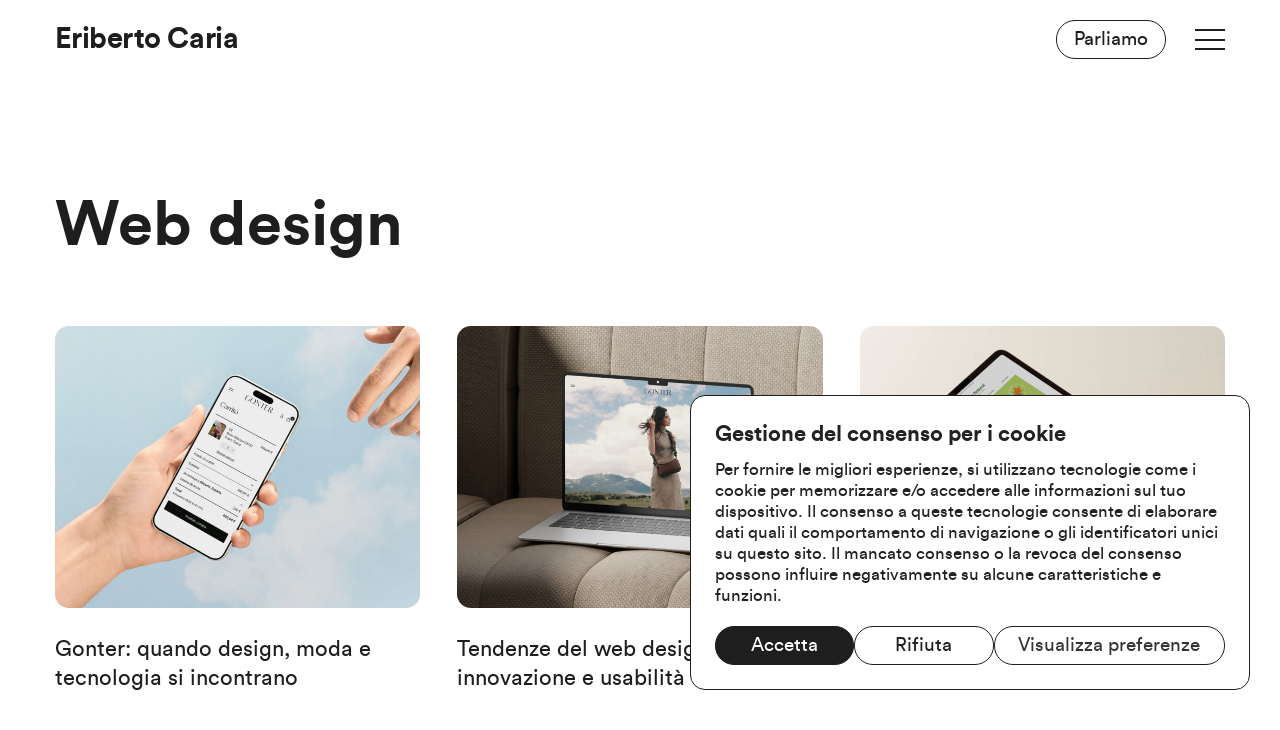

--- FILE ---
content_type: text/html; charset=UTF-8
request_url: https://eribertocaria.com/it/category/diseno-web-it/
body_size: 12170
content:
<!DOCTYPE html>
<html lang="it-IT">
<head>
    <meta charset="UTF-8">
    <meta name="viewport" content="width=device-width, initial-scale=1">
    <meta http-equiv="X-UA-Compatible" content="IE=edge">
    <link rel="profile" href="http://gmpg.org/xfn/11">

    <meta name='robots' content='index, follow, max-image-preview:large, max-snippet:-1, max-video-preview:-1' />

	<!-- This site is optimized with the Yoast SEO plugin v26.6 - https://yoast.com/wordpress/plugins/seo/ -->
	<title>Web design &#8211; Eriberto Caria</title>
	<link rel="canonical" href="https://eribertocaria.com/it/category/diseno-web-it/" />
	<meta property="og:locale" content="it_IT" />
	<meta property="og:type" content="article" />
	<meta property="og:title" content="Web design &#8211; Eriberto Caria" />
	<meta property="og:url" content="https://eribertocaria.com/it/category/diseno-web-it/" />
	<meta property="og:site_name" content="Eriberto Caria" />
	<meta name="twitter:card" content="summary_large_image" />
	<script type="application/ld+json" class="yoast-schema-graph">{"@context":"https://schema.org","@graph":[{"@type":"CollectionPage","@id":"https://eribertocaria.com/it/category/diseno-web-it/","url":"https://eribertocaria.com/it/category/diseno-web-it/","name":"Web design &#8211; Eriberto Caria","isPartOf":{"@id":"https://eribertocaria.com/it/#website"},"primaryImageOfPage":{"@id":"https://eribertocaria.com/it/category/diseno-web-it/#primaryimage"},"image":{"@id":"https://eribertocaria.com/it/category/diseno-web-it/#primaryimage"},"thumbnailUrl":"https://eribertocaria.com/wp-content/uploads/2025/06/Web-Design-Ecommerce-Bolsos-Gonter-08.jpg","inLanguage":"it-IT"},{"@type":"ImageObject","inLanguage":"it-IT","@id":"https://eribertocaria.com/it/category/diseno-web-it/#primaryimage","url":"https://eribertocaria.com/wp-content/uploads/2025/06/Web-Design-Ecommerce-Bolsos-Gonter-08.jpg","contentUrl":"https://eribertocaria.com/wp-content/uploads/2025/06/Web-Design-Ecommerce-Bolsos-Gonter-08.jpg","width":1920,"height":1102},{"@type":"WebSite","@id":"https://eribertocaria.com/it/#website","url":"https://eribertocaria.com/it/","name":"Eriberto Caria","description":"Diseñador gráfico freelance","potentialAction":[{"@type":"SearchAction","target":{"@type":"EntryPoint","urlTemplate":"https://eribertocaria.com/it/?s={search_term_string}"},"query-input":{"@type":"PropertyValueSpecification","valueRequired":true,"valueName":"search_term_string"}}],"inLanguage":"it-IT"}]}</script>
	<!-- / Yoast SEO plugin. -->


<link rel='dns-prefetch' href='//unpkg.com' />
<link rel='dns-prefetch' href='//www.googletagmanager.com' />

<link rel="alternate" type="application/rss+xml" title="Eriberto Caria &raquo; Feed" href="https://eribertocaria.com/it/feed/" />
<link rel="alternate" type="application/rss+xml" title="Eriberto Caria &raquo; Feed dei commenti" href="https://eribertocaria.com/it/comments/feed/" />
<link rel="alternate" type="application/rss+xml" title="Eriberto Caria &raquo; Web design Feed della categoria" href="https://eribertocaria.com/it/category/diseno-web-it/feed/" />
<style id='wp-img-auto-sizes-contain-inline-css' type='text/css'>
img:is([sizes=auto i],[sizes^="auto," i]){contain-intrinsic-size:3000px 1500px}
/*# sourceURL=wp-img-auto-sizes-contain-inline-css */
</style>
<style id='wp-emoji-styles-inline-css' type='text/css'>

	img.wp-smiley, img.emoji {
		display: inline !important;
		border: none !important;
		box-shadow: none !important;
		height: 1em !important;
		width: 1em !important;
		margin: 0 0.07em !important;
		vertical-align: -0.1em !important;
		background: none !important;
		padding: 0 !important;
	}
/*# sourceURL=wp-emoji-styles-inline-css */
</style>
<link rel='stylesheet' id='wp-block-library-css' href='https://eribertocaria.com/wp-includes/css/dist/block-library/style.min.css?ver=6.9' type='text/css' media='all' />
<style id='global-styles-inline-css' type='text/css'>
:root{--wp--preset--aspect-ratio--square: 1;--wp--preset--aspect-ratio--4-3: 4/3;--wp--preset--aspect-ratio--3-4: 3/4;--wp--preset--aspect-ratio--3-2: 3/2;--wp--preset--aspect-ratio--2-3: 2/3;--wp--preset--aspect-ratio--16-9: 16/9;--wp--preset--aspect-ratio--9-16: 9/16;--wp--preset--color--black: #000000;--wp--preset--color--cyan-bluish-gray: #abb8c3;--wp--preset--color--white: #ffffff;--wp--preset--color--pale-pink: #f78da7;--wp--preset--color--vivid-red: #cf2e2e;--wp--preset--color--luminous-vivid-orange: #ff6900;--wp--preset--color--luminous-vivid-amber: #fcb900;--wp--preset--color--light-green-cyan: #7bdcb5;--wp--preset--color--vivid-green-cyan: #00d084;--wp--preset--color--pale-cyan-blue: #8ed1fc;--wp--preset--color--vivid-cyan-blue: #0693e3;--wp--preset--color--vivid-purple: #9b51e0;--wp--preset--gradient--vivid-cyan-blue-to-vivid-purple: linear-gradient(135deg,rgb(6,147,227) 0%,rgb(155,81,224) 100%);--wp--preset--gradient--light-green-cyan-to-vivid-green-cyan: linear-gradient(135deg,rgb(122,220,180) 0%,rgb(0,208,130) 100%);--wp--preset--gradient--luminous-vivid-amber-to-luminous-vivid-orange: linear-gradient(135deg,rgb(252,185,0) 0%,rgb(255,105,0) 100%);--wp--preset--gradient--luminous-vivid-orange-to-vivid-red: linear-gradient(135deg,rgb(255,105,0) 0%,rgb(207,46,46) 100%);--wp--preset--gradient--very-light-gray-to-cyan-bluish-gray: linear-gradient(135deg,rgb(238,238,238) 0%,rgb(169,184,195) 100%);--wp--preset--gradient--cool-to-warm-spectrum: linear-gradient(135deg,rgb(74,234,220) 0%,rgb(151,120,209) 20%,rgb(207,42,186) 40%,rgb(238,44,130) 60%,rgb(251,105,98) 80%,rgb(254,248,76) 100%);--wp--preset--gradient--blush-light-purple: linear-gradient(135deg,rgb(255,206,236) 0%,rgb(152,150,240) 100%);--wp--preset--gradient--blush-bordeaux: linear-gradient(135deg,rgb(254,205,165) 0%,rgb(254,45,45) 50%,rgb(107,0,62) 100%);--wp--preset--gradient--luminous-dusk: linear-gradient(135deg,rgb(255,203,112) 0%,rgb(199,81,192) 50%,rgb(65,88,208) 100%);--wp--preset--gradient--pale-ocean: linear-gradient(135deg,rgb(255,245,203) 0%,rgb(182,227,212) 50%,rgb(51,167,181) 100%);--wp--preset--gradient--electric-grass: linear-gradient(135deg,rgb(202,248,128) 0%,rgb(113,206,126) 100%);--wp--preset--gradient--midnight: linear-gradient(135deg,rgb(2,3,129) 0%,rgb(40,116,252) 100%);--wp--preset--font-size--small: 13px;--wp--preset--font-size--medium: 20px;--wp--preset--font-size--large: 36px;--wp--preset--font-size--x-large: 42px;--wp--preset--spacing--20: 0.44rem;--wp--preset--spacing--30: 0.67rem;--wp--preset--spacing--40: 1rem;--wp--preset--spacing--50: 1.5rem;--wp--preset--spacing--60: 2.25rem;--wp--preset--spacing--70: 3.38rem;--wp--preset--spacing--80: 5.06rem;--wp--preset--shadow--natural: 6px 6px 9px rgba(0, 0, 0, 0.2);--wp--preset--shadow--deep: 12px 12px 50px rgba(0, 0, 0, 0.4);--wp--preset--shadow--sharp: 6px 6px 0px rgba(0, 0, 0, 0.2);--wp--preset--shadow--outlined: 6px 6px 0px -3px rgb(255, 255, 255), 6px 6px rgb(0, 0, 0);--wp--preset--shadow--crisp: 6px 6px 0px rgb(0, 0, 0);}:where(.is-layout-flex){gap: 0.5em;}:where(.is-layout-grid){gap: 0.5em;}body .is-layout-flex{display: flex;}.is-layout-flex{flex-wrap: wrap;align-items: center;}.is-layout-flex > :is(*, div){margin: 0;}body .is-layout-grid{display: grid;}.is-layout-grid > :is(*, div){margin: 0;}:where(.wp-block-columns.is-layout-flex){gap: 2em;}:where(.wp-block-columns.is-layout-grid){gap: 2em;}:where(.wp-block-post-template.is-layout-flex){gap: 1.25em;}:where(.wp-block-post-template.is-layout-grid){gap: 1.25em;}.has-black-color{color: var(--wp--preset--color--black) !important;}.has-cyan-bluish-gray-color{color: var(--wp--preset--color--cyan-bluish-gray) !important;}.has-white-color{color: var(--wp--preset--color--white) !important;}.has-pale-pink-color{color: var(--wp--preset--color--pale-pink) !important;}.has-vivid-red-color{color: var(--wp--preset--color--vivid-red) !important;}.has-luminous-vivid-orange-color{color: var(--wp--preset--color--luminous-vivid-orange) !important;}.has-luminous-vivid-amber-color{color: var(--wp--preset--color--luminous-vivid-amber) !important;}.has-light-green-cyan-color{color: var(--wp--preset--color--light-green-cyan) !important;}.has-vivid-green-cyan-color{color: var(--wp--preset--color--vivid-green-cyan) !important;}.has-pale-cyan-blue-color{color: var(--wp--preset--color--pale-cyan-blue) !important;}.has-vivid-cyan-blue-color{color: var(--wp--preset--color--vivid-cyan-blue) !important;}.has-vivid-purple-color{color: var(--wp--preset--color--vivid-purple) !important;}.has-black-background-color{background-color: var(--wp--preset--color--black) !important;}.has-cyan-bluish-gray-background-color{background-color: var(--wp--preset--color--cyan-bluish-gray) !important;}.has-white-background-color{background-color: var(--wp--preset--color--white) !important;}.has-pale-pink-background-color{background-color: var(--wp--preset--color--pale-pink) !important;}.has-vivid-red-background-color{background-color: var(--wp--preset--color--vivid-red) !important;}.has-luminous-vivid-orange-background-color{background-color: var(--wp--preset--color--luminous-vivid-orange) !important;}.has-luminous-vivid-amber-background-color{background-color: var(--wp--preset--color--luminous-vivid-amber) !important;}.has-light-green-cyan-background-color{background-color: var(--wp--preset--color--light-green-cyan) !important;}.has-vivid-green-cyan-background-color{background-color: var(--wp--preset--color--vivid-green-cyan) !important;}.has-pale-cyan-blue-background-color{background-color: var(--wp--preset--color--pale-cyan-blue) !important;}.has-vivid-cyan-blue-background-color{background-color: var(--wp--preset--color--vivid-cyan-blue) !important;}.has-vivid-purple-background-color{background-color: var(--wp--preset--color--vivid-purple) !important;}.has-black-border-color{border-color: var(--wp--preset--color--black) !important;}.has-cyan-bluish-gray-border-color{border-color: var(--wp--preset--color--cyan-bluish-gray) !important;}.has-white-border-color{border-color: var(--wp--preset--color--white) !important;}.has-pale-pink-border-color{border-color: var(--wp--preset--color--pale-pink) !important;}.has-vivid-red-border-color{border-color: var(--wp--preset--color--vivid-red) !important;}.has-luminous-vivid-orange-border-color{border-color: var(--wp--preset--color--luminous-vivid-orange) !important;}.has-luminous-vivid-amber-border-color{border-color: var(--wp--preset--color--luminous-vivid-amber) !important;}.has-light-green-cyan-border-color{border-color: var(--wp--preset--color--light-green-cyan) !important;}.has-vivid-green-cyan-border-color{border-color: var(--wp--preset--color--vivid-green-cyan) !important;}.has-pale-cyan-blue-border-color{border-color: var(--wp--preset--color--pale-cyan-blue) !important;}.has-vivid-cyan-blue-border-color{border-color: var(--wp--preset--color--vivid-cyan-blue) !important;}.has-vivid-purple-border-color{border-color: var(--wp--preset--color--vivid-purple) !important;}.has-vivid-cyan-blue-to-vivid-purple-gradient-background{background: var(--wp--preset--gradient--vivid-cyan-blue-to-vivid-purple) !important;}.has-light-green-cyan-to-vivid-green-cyan-gradient-background{background: var(--wp--preset--gradient--light-green-cyan-to-vivid-green-cyan) !important;}.has-luminous-vivid-amber-to-luminous-vivid-orange-gradient-background{background: var(--wp--preset--gradient--luminous-vivid-amber-to-luminous-vivid-orange) !important;}.has-luminous-vivid-orange-to-vivid-red-gradient-background{background: var(--wp--preset--gradient--luminous-vivid-orange-to-vivid-red) !important;}.has-very-light-gray-to-cyan-bluish-gray-gradient-background{background: var(--wp--preset--gradient--very-light-gray-to-cyan-bluish-gray) !important;}.has-cool-to-warm-spectrum-gradient-background{background: var(--wp--preset--gradient--cool-to-warm-spectrum) !important;}.has-blush-light-purple-gradient-background{background: var(--wp--preset--gradient--blush-light-purple) !important;}.has-blush-bordeaux-gradient-background{background: var(--wp--preset--gradient--blush-bordeaux) !important;}.has-luminous-dusk-gradient-background{background: var(--wp--preset--gradient--luminous-dusk) !important;}.has-pale-ocean-gradient-background{background: var(--wp--preset--gradient--pale-ocean) !important;}.has-electric-grass-gradient-background{background: var(--wp--preset--gradient--electric-grass) !important;}.has-midnight-gradient-background{background: var(--wp--preset--gradient--midnight) !important;}.has-small-font-size{font-size: var(--wp--preset--font-size--small) !important;}.has-medium-font-size{font-size: var(--wp--preset--font-size--medium) !important;}.has-large-font-size{font-size: var(--wp--preset--font-size--large) !important;}.has-x-large-font-size{font-size: var(--wp--preset--font-size--x-large) !important;}
/*# sourceURL=global-styles-inline-css */
</style>

<style id='classic-theme-styles-inline-css' type='text/css'>
/*! This file is auto-generated */
.wp-block-button__link{color:#fff;background-color:#32373c;border-radius:9999px;box-shadow:none;text-decoration:none;padding:calc(.667em + 2px) calc(1.333em + 2px);font-size:1.125em}.wp-block-file__button{background:#32373c;color:#fff;text-decoration:none}
/*# sourceURL=/wp-includes/css/classic-themes.min.css */
</style>
<link rel='stylesheet' id='wpml-legacy-horizontal-list-0-css' href='https://eribertocaria.com/wp-content/plugins/sitepress-multilingual-cms/templates/language-switchers/legacy-list-horizontal/style.min.css?ver=1' type='text/css' media='all' />
<link rel='stylesheet' id='cmplz-general-css' href='https://eribertocaria.com/wp-content/plugins/complianz-gdpr/assets/css/cookieblocker.min.css?ver=1767023938' type='text/css' media='all' />
<link data-minify="1" rel='stylesheet' id='parent-style-css' href='https://eribertocaria.com/wp-content/cache/min/1/wp-content/themes/wp-bootstrap-starter/style.css?ver=1767867795' type='text/css' media='all' />
<link data-minify="1" rel='stylesheet' id='aos-css-css' href='https://eribertocaria.com/wp-content/cache/min/1/wp-content/themes/wp-bootstrap-starter-child/assets/aos/aos.css?ver=1767867795' type='text/css' media='all' />
<link data-minify="1" rel='stylesheet' id='swiper-css-css' href='https://eribertocaria.com/wp-content/cache/min/1/wp-content/themes/wp-bootstrap-starter-child/assets/swiper/swiper-bundle.min.css?ver=1767867795' type='text/css' media='all' />
<link rel='stylesheet' id='wp-bootstrap-starter-bootstrap-css-css' href='https://eribertocaria.com/wp-content/themes/wp-bootstrap-starter/inc/assets/css/bootstrap.min.css?ver=6.9' type='text/css' media='all' />
<link data-minify="1" rel='stylesheet' id='wp-bootstrap-starter-fontawesome-cdn-css' href='https://eribertocaria.com/wp-content/cache/min/1/wp-content/themes/wp-bootstrap-starter/inc/assets/css/fontawesome.min.css?ver=1767867795' type='text/css' media='all' />
<link data-minify="1" rel='stylesheet' id='wp-bootstrap-starter-style-css' href='https://eribertocaria.com/wp-content/cache/min/1/wp-content/themes/wp-bootstrap-starter-child/style.css?ver=1767867795' type='text/css' media='all' />
<style id='block-visibility-screen-size-styles-inline-css' type='text/css'>
/* Large screens (desktops, 992px and up) */
@media ( min-width: 992px ) {
	.block-visibility-hide-large-screen {
		display: none !important;
	}
}

/* Medium screens (tablets, between 768px and 992px) */
@media ( min-width: 768px ) and ( max-width: 991.98px ) {
	.block-visibility-hide-medium-screen {
		display: none !important;
	}
}

/* Small screens (mobile devices, less than 768px) */
@media ( max-width: 767.98px ) {
	.block-visibility-hide-small-screen {
		display: none !important;
	}
}
/*# sourceURL=block-visibility-screen-size-styles-inline-css */
</style>
<script type="text/javascript" src="https://eribertocaria.com/wp-includes/js/jquery/jquery.min.js?ver=3.7.1" id="jquery-core-js"></script>
<script type="text/javascript" src="https://eribertocaria.com/wp-includes/js/jquery/jquery-migrate.min.js?ver=3.4.1" id="jquery-migrate-js"></script>
<link rel="https://api.w.org/" href="https://eribertocaria.com/it/wp-json/" /><link rel="alternate" title="JSON" type="application/json" href="https://eribertocaria.com/it/wp-json/wp/v2/categories/125" /><link rel="EditURI" type="application/rsd+xml" title="RSD" href="https://eribertocaria.com/xmlrpc.php?rsd" />
<meta name="generator" content="WordPress 6.9" />
<meta name="generator" content="WPML ver:4.8.6 stt:1,27,2;" />
<meta name="generator" content="Site Kit by Google 1.168.0" />			<style>.cmplz-hidden {
					display: none !important;
				}</style><link rel="pingback" href="https://eribertocaria.com/xmlrpc.php">    <style type="text/css">
        #page-sub-header { background: #fff; }
    </style>
    <link rel="icon" href="https://eribertocaria.com/wp-content/uploads/2024/03/cropped-Favicon-Eriberto-Caria-32x32.png" sizes="32x32" />
<link rel="icon" href="https://eribertocaria.com/wp-content/uploads/2024/03/cropped-Favicon-Eriberto-Caria-192x192.png" sizes="192x192" />
<link rel="apple-touch-icon" href="https://eribertocaria.com/wp-content/uploads/2024/03/cropped-Favicon-Eriberto-Caria-180x180.png" />
<meta name="msapplication-TileImage" content="https://eribertocaria.com/wp-content/uploads/2024/03/cropped-Favicon-Eriberto-Caria-270x270.png" />

    <!-- Global site tag (gtag.js) - Google Analytics -->
    <script type="text/plain" data-service="google-analytics" data-category="statistics" async data-cmplz-src="https://www.googletagmanager.com/gtag/js?id=G-S38JF4C9R8"></script>
    <script>
    window.dataLayer = window.dataLayer || [];
    function gtag(){dataLayer.push(arguments);}
    gtag('js', new Date());

    gtag('config', 'G-S38JF4C9R8');
    </script>
    
<meta name="generator" content="AccelerateWP 3.19.0.1-1.1-28" data-wpr-features="wpr_minify_js wpr_minify_css wpr_desktop" /></head>


<body data-cmplz=1 class="archive category category-diseno-web-it category-125 wp-theme-wp-bootstrap-starter wp-child-theme-wp-bootstrap-starter-child hfeed">


<div data-rocket-location-hash="fd2a276e8fad509d14441ca716e2754e" id="page" class="site ">
    	<header data-rocket-location-hash="454515a526e4f9d70358b9828a78255a" id="masthead" class="site-header navbar-static-top navbar-light" role="banner">
        <div data-rocket-location-hash="40f22408a88335a0945fffe944caafc3" class="container">
            <nav class="navbar">
                <div class="navbar-brand">
                                            <a class="site-title" href="https://eribertocaria.com/it/">Eriberto Caria</a>
                    
                </div>
                					<a href="https://eribertocaria.com/it/it/contatti" class="navbar-contact wp-block-button__link">Parliamo</a>
				                <button class="navbar-toggler">
                    <span class="navbar-toggler-icon"></span>
                </button>

                <div id="main-nav">
                    <div class="inner">
                        <div class="menu-main-menu-it-container"><ul id="menu-main-menu-it" class="navbar-nav"><li itemscope="itemscope" itemtype="https://www.schema.org/SiteNavigationElement" id="menu-item-6394" class="menu-item menu-item-type-post_type menu-item-object-page menu-item-6394 nav-item"><a title="Studio" href="https://eribertocaria.com/it/studio/" class="nav-link">Studio</a></li>
<li itemscope="itemscope" itemtype="https://www.schema.org/SiteNavigationElement" id="menu-item-8599" class="menu-item menu-item-type-custom menu-item-object-custom menu-item-8599 nav-item"><a title="Progetti" href="https://eribertocaria.com/it/progetti" class="nav-link">Progetti</a></li>
<li itemscope="itemscope" itemtype="https://www.schema.org/SiteNavigationElement" id="menu-item-10323" class="menu-item menu-item-type-post_type menu-item-object-page menu-item-10323 nav-item"><a title="Servizi" href="https://eribertocaria.com/it/servizi/" class="nav-link">Servizi</a></li>
<li itemscope="itemscope" itemtype="https://www.schema.org/SiteNavigationElement" id="menu-item-8600" class="menu-item menu-item-type-post_type menu-item-object-page current_page_parent menu-item-8600 nav-item"><a title="Blog" href="https://eribertocaria.com/it/blog/" class="nav-link">Blog</a></li>
<li itemscope="itemscope" itemtype="https://www.schema.org/SiteNavigationElement" id="menu-item-8601" class="menu-item menu-item-type-post_type menu-item-object-page menu-item-8601 nav-item"><a title="Contatti" href="https://eribertocaria.com/it/contatti/" class="nav-link">Contatti</a></li>
</ul></div>
                        
<div class="wpml-ls-statics-shortcode_actions wpml-ls wpml-ls-legacy-list-horizontal">
	<ul role="menu"><li class="wpml-ls-slot-shortcode_actions wpml-ls-item wpml-ls-item-es wpml-ls-first-item wpml-ls-item-legacy-list-horizontal" role="none">
				<a href="https://eribertocaria.com/category/diseno-web/" class="wpml-ls-link" role="menuitem"  aria-label="Passa a Es" title="Passa a Es" >
                    <span class="wpml-ls-native" lang="es">Es</span></a>
			</li><li class="wpml-ls-slot-shortcode_actions wpml-ls-item wpml-ls-item-it wpml-ls-current-language wpml-ls-item-legacy-list-horizontal" role="none">
				<a href="https://eribertocaria.com/it/category/diseno-web-it/" class="wpml-ls-link" role="menuitem" >
                    <span class="wpml-ls-native" role="menuitem">It</span></a>
			</li><li class="wpml-ls-slot-shortcode_actions wpml-ls-item wpml-ls-item-en wpml-ls-last-item wpml-ls-item-legacy-list-horizontal" role="none">
				<a href="https://eribertocaria.com/en/category/web-design/" class="wpml-ls-link" role="menuitem"  aria-label="Passa a En" title="Passa a En" >
                    <span class="wpml-ls-native" lang="en">En</span></a>
			</li></ul>
</div>

                    </div>
                </div>

            </nav>
        </div>
	</header><!-- #masthead -->
    	<div data-rocket-location-hash="9aeef69b3a30307314ed240f74205056" id="content" class="site-content">
		<div data-rocket-location-hash="0841f15ebf099eeaba6f2c7f735d0671" class="container">
            
	<section id="primary" class="content-area">
		<div id="main" class="site-main" role="main">

							
				<header class="page-header">
					<h1>Web design</h1>				</header><!-- .page-header -->

				<ul class="post-list row">

					
							<li class="col-4" data-aos="fade-up">
								<article id="post-13255" class="post-13255 post type-post status-publish format-standard has-post-thumbnail hentry category-realta-estesa-xr category-diseno-web-it">
									<div class="post-thumbnail">
										<a href="https://eribertocaria.com/it/gonter-quando-design-moda-e-tecnologia-si-incontrano/" rel="bookmark">
											<img width="700" height="540" src="https://eribertocaria.com/wp-content/uploads/2025/06/Web-Design-Ecommerce-Bolsos-Gonter-08-700x540.jpg" class="attachment-post-list size-post-list wp-post-image" alt="" decoding="async" fetchpriority="high" />										</a>
									</div>
									<header class="entry-header">
										<h2 class="post-title"><a href="https://eribertocaria.com/it/gonter-quando-design-moda-e-tecnologia-si-incontrano/" rel="bookmark">Gonter: quando design, moda e tecnologia si incontrano</a></h2>									</header><!-- .entry-header -->
								</article><!-- #post-## -->
							</li>

						
							<li class="col-4" data-aos="fade-up">
								<article id="post-11699" class="post-11699 post type-post status-publish format-standard has-post-thumbnail hentry category-trend-e-tendenze category-diseno-web-it">
									<div class="post-thumbnail">
										<a href="https://eribertocaria.com/it/tendenze-del-web-design-2025-innovazione-e-usabilita/" rel="bookmark">
											<img width="700" height="540" src="https://eribertocaria.com/wp-content/uploads/2025/06/Web-Design-Ecommerce-Bolsos-Gonter-02-1-700x540.jpg" class="attachment-post-list size-post-list wp-post-image" alt="" decoding="async" />										</a>
									</div>
									<header class="entry-header">
										<h2 class="post-title"><a href="https://eribertocaria.com/it/tendenze-del-web-design-2025-innovazione-e-usabilita/" rel="bookmark">Tendenze del web design 2025: innovazione e usabilità</a></h2>									</header><!-- .entry-header -->
								</article><!-- #post-## -->
							</li>

						
							<li class="col-4" data-aos="fade-up">
								<article id="post-8229" class="post-8229 post type-post status-publish format-standard has-post-thumbnail hentry category-comunicazione-aziendale category-diseno-web-it category-web-marketing-it-2">
									<div class="post-thumbnail">
										<a href="https://eribertocaria.com/it/la-comunicazione-aziendale-nellera-digitale/" rel="bookmark">
											<img width="700" height="540" src="https://eribertocaria.com/wp-content/uploads/2023/09/comunicacion-empresarial-en-la-era-digital-1-700x540.jpg" class="attachment-post-list size-post-list wp-post-image" alt="" decoding="async" />										</a>
									</div>
									<header class="entry-header">
										<h2 class="post-title"><a href="https://eribertocaria.com/it/la-comunicazione-aziendale-nellera-digitale/" rel="bookmark">La comunicazione aziendale nell&#8217;era digitale</a></h2>									</header><!-- .entry-header -->
								</article><!-- #post-## -->
							</li>

						
							<li class="col-4" data-aos="fade-up">
								<article id="post-12202" class="post-12202 post type-post status-publish format-standard has-post-thumbnail hentry category-progetti category-diseno-web-it category-web-marketing-it-2">
									<div class="post-thumbnail">
										<a href="https://eribertocaria.com/it/la-trasformazione-digitale-dellassociazione-delle-guide-della-regione-di-valencia/" rel="bookmark">
											<img width="700" height="540" src="https://eribertocaria.com/wp-content/uploads/2024/12/Mockup-700x540.jpg" class="attachment-post-list size-post-list wp-post-image" alt="" decoding="async" loading="lazy" />										</a>
									</div>
									<header class="entry-header">
										<h2 class="post-title"><a href="https://eribertocaria.com/it/la-trasformazione-digitale-dellassociazione-delle-guide-della-regione-di-valencia/" rel="bookmark">La trasformazione digitale dell&#8217;Associazione delle Guide della Regione di Valencia</a></h2>									</header><!-- .entry-header -->
								</article><!-- #post-## -->
							</li>

						
							<li class="col-4" data-aos="fade-up">
								<article id="post-11881" class="post-11881 post type-post status-publish format-standard has-post-thumbnail hentry category-comunicazione-aziendale category-identita-aziendale category-progetti category-storie-di-successo category-diseno-web-it">
									<div class="post-thumbnail">
										<a href="https://eribertocaria.com/it/progetto-di-corporate-identity-e-web-design-per-metavarch/" rel="bookmark">
											<img width="700" height="540" src="https://eribertocaria.com/wp-content/uploads/2023/10/metavarch-01-1-700x540.jpg" class="attachment-post-list size-post-list wp-post-image" alt="" decoding="async" loading="lazy" />										</a>
									</div>
									<header class="entry-header">
										<h2 class="post-title"><a href="https://eribertocaria.com/it/progetto-di-corporate-identity-e-web-design-per-metavarch/" rel="bookmark">Progetto di corporate identity e web design per Metavarch</a></h2>									</header><!-- .entry-header -->
								</article><!-- #post-## -->
							</li>

						
							<li class="col-4" data-aos="fade-up">
								<article id="post-11622" class="post-11622 post type-post status-publish format-standard has-post-thumbnail hentry category-diseno-web-it">
									<div class="post-thumbnail">
										<a href="https://eribertocaria.com/it/come-migliorare-lesperienza-utente-ux-nel-tuo-sito-web/" rel="bookmark">
											<img width="700" height="540" src="https://eribertocaria.com/wp-content/uploads/2024/09/Web-Design-Asociacion-Guias-Oficiales-Comunidad-Valenciana-1-700x540.jpg" class="attachment-post-list size-post-list wp-post-image" alt="" decoding="async" loading="lazy" />										</a>
									</div>
									<header class="entry-header">
										<h2 class="post-title"><a href="https://eribertocaria.com/it/come-migliorare-lesperienza-utente-ux-nel-tuo-sito-web/" rel="bookmark">Come migliorare l&#8217;esperienza utente (UX) nel tuo sito web</a></h2>									</header><!-- .entry-header -->
								</article><!-- #post-## -->
							</li>

						
							<li class="col-4" data-aos="fade-up">
								<article id="post-8480" class="post-8480 post type-post status-publish format-standard has-post-thumbnail hentry category-comunicazione-aziendale category-identita-aziendale category-storie-di-successo category-diseno-web-it">
									<div class="post-thumbnail">
										<a href="https://eribertocaria.com/it/web-design-ecommerce-el-sitio-de-mi-recreo/" rel="bookmark">
											<img width="700" height="540" src="https://eribertocaria.com/wp-content/uploads/2023/10/El-sitio-de-mi-recreo-01-700x540.jpg" class="attachment-post-list size-post-list wp-post-image" alt="" decoding="async" loading="lazy" />										</a>
									</div>
									<header class="entry-header">
										<h2 class="post-title"><a href="https://eribertocaria.com/it/web-design-ecommerce-el-sitio-de-mi-recreo/" rel="bookmark">Web design ecommerce El Sitio de mi Recreo</a></h2>									</header><!-- .entry-header -->
								</article><!-- #post-## -->
							</li>

						
							<li class="col-4" data-aos="fade-up">
								<article id="post-8504" class="post-8504 post type-post status-publish format-standard has-post-thumbnail hentry category-comunicazione-aziendale category-identita-aziendale category-packaging-design-it category-diseno-web-it">
									<div class="post-thumbnail">
										<a href="https://eribertocaria.com/it/quali-vantaggi-puo-offrire-un-graphic-designer-alla-tua-azienda/" rel="bookmark">
											<img width="700" height="540" src="https://eribertocaria.com/wp-content/uploads/2023/01/Eriberto-Caria-Disenador-Grafico-2-700x540.jpg" class="attachment-post-list size-post-list wp-post-image" alt="" decoding="async" loading="lazy" />										</a>
									</div>
									<header class="entry-header">
										<h2 class="post-title"><a href="https://eribertocaria.com/it/quali-vantaggi-puo-offrire-un-graphic-designer-alla-tua-azienda/" rel="bookmark">Quali vantaggi può offrire un graphic designer alla tua azienda?</a></h2>									</header><!-- .entry-header -->
								</article><!-- #post-## -->
							</li>

						
				</ul>

							
			
		</div><!-- #main -->
	</section><!-- #primary -->

		</div><!-- .container -->
	</div><!-- #content -->
    
			<div data-rocket-location-hash="eaa5887eb36fa7f903df931242349357" class="call-to-action">
			<div data-rocket-location-hash="1cd9ed67da3ccdd92b8a0ac1d810361c" class="container" data-aos="fade-up">
									<p>Hai un'idea o un progetto?</p>
					<a href="https://eribertocaria.com/it/it/contatti">Parliamo</a>
					
			</div>
		</div>
	
	<footer data-rocket-location-hash="3d6d02767e151870587ee1be58d657c2" id="colophon" class="site-footer navbar-light" role="contentinfo" data-aos="fade">
		<div data-rocket-location-hash="04b24f2a01e05ca636ff58e62299aa1e" class="container">
            <div class="inner">
                <div class="footer-top row"> 
					<div class="col-3">
						<ul>
							<li>
								<a href="tel:+34 605 587 325">+34 605 587 325</a>
							</li>
							<li>
								<a href="tel:+39 340 15 38 452">+39 340 15 38 452</a>
							</li>
							<li>
								<a href="mailto:info@eribertocaria.com">info@eribertocaria.com</a>
							</li>
						</ul>
					</div>

					<div class="col-3">
						<ul class="redes-sociales-footer">
                            <li><a href="https://www.instagram.com/eribertocariastudio/" target="_blank">Instagram</a></li>
                            <li><a href="https://www.facebook.com/eribertocariastudio/" target="_blank">Facebook</a></li>
                            <li><a href="https://www.linkedin.com/company/eribertocariastudio" target="_blank">Linkedin</a></li>
                        </ul>
					</div>

					<div class="col-4">
											<!-- Begin Brevo Form -->
<!-- START - We recommend to place the below code in head tag of your website html  -->
<link data-minify="1" rel="stylesheet" href="https://eribertocaria.com/wp-content/cache/min/1/forms/end-form/build/sib-styles.css?ver=1767867796">
<!--  END - We recommend to place the above code in head tag of your website html -->

<!-- START - We recommend to place the below code where you want the form in your website html  -->
<div class="sib-form">
  <div id="sib-form-container" class="sib-form-container">
    <div id="sib-container" class="sib-container--large sib-container--vertical">
      <form id="sib-form" method="POST" action="https://f62febe3.sibforms.com/serve/[base64]">
          <div class="sib-input sib-form-block">
            <div class="form__entry entry_block">
              <div class="form__label-row ">

                <div class="entry__field">
                  <input class="input " type="text" id="EMAIL" name="EMAIL" autocomplete="off" placeholder="Iscriviti alla newsletter" data-required="true" required />
                </div>
              </div>

              <label class="entry__error entry__error--primary">
              </label>
            </div>
          </div>
          <div class="sib-optin sib-form-block" data-required="true">
            <div class="form__entry entry_mcq">
              <div class="form__label-row ">
                <div class="entry__choice">
                  <label>
                    <input type="checkbox" class="input_replaced" value="1" id="OPT_IN" name="OPT_IN" required />
                    <span class="checkbox checkbox_tick_positive"></span><span><p>Ho letto e accetto la <a href="https://eribertocaria.com/it/politica-sulla-policy" target="_blank">politica sulla privacy</a></p></span> </label>
                </div>
              </div>
              <label class="entry__error entry__error--primary">
              </label>
            </div>
          </div>
          <div class="sib-form-block">
            <button class="sib-form-block__button sib-form-block__button-with-loader" form="sib-form" type="submit">
              <svg class="icon clickable__icon progress-indicator__icon sib-hide-loader-icon" viewBox="0 0 512 512">
                <path d="M460.116 373.846l-20.823-12.022c-5.541-3.199-7.54-10.159-4.663-15.874 30.137-59.886 28.343-131.652-5.386-189.946-33.641-58.394-94.896-95.833-161.827-99.676C261.028 55.961 256 50.751 256 44.352V20.309c0-6.904 5.808-12.337 12.703-11.982 83.556 4.306 160.163 50.864 202.11 123.677 42.063 72.696 44.079 162.316 6.031 236.832-3.14 6.148-10.75 8.461-16.728 5.01z" />
              </svg>
            </button>
          </div>
        <input type="text" name="email_address_check" value="" class="input--hidden">
        <input type="hidden" name="locale" value="es">
        <input type="hidden" name="html_type" value="simple">
      </form>
    </div>
  </div>
</div>
<!-- END - We recommend to place the below code where you want the form in your website html  -->
<!-- End Brevo Form -->											
					</div>

					<div class="col-2">
											<a href="https://wa.me/393401538452" target="_blank" class="link-whatsapp">
							<i class="fab fa-whatsapp"></i>
						</a>
						
					</div>
                </div>

                <div class="footer-bottom">

					<p>© Eriberto Caria 2026. Tutti i diritti riservati.</p>
                    
                        
											<ul>
							<li><a href="https://eribertocaria.com/it/avviso-legale">Avviso legale</a></li>
							<li><a href="https://eribertocaria.com/it/politica-sulla-privacy">Politica sulla privacy</a></li>
							<li><a href="https://eribertocaria.com/it/politica-di-cookies">Politica di cookies</a></li>
							<li><button class="cmplz-btn cmplz-manage-consent manage-consent-1 cmplz-show">Gestione del consenso</button></li>
						</ul>
					
					<div class="aviso-tic-camara" style="display: none;">
						<button class="close"></button>
													<p><strong>ERIBERTO CARIA</strong> è beneficiario del Fondo Europeo di Sviluppo Regionale, il cui obiettivo è migliorare l'uso e la qualità delle tecnologie dell'informazione e della comunicazione e l'accesso alle stesse, e grazie al quale ha sviluppato il progetto "Presenza sul web attraverso il proprio sito" per migliorare la competitività e la produttività dell'azienda (03/10/2022). A tal fine, ha avuto il sostegno del programma TICCámaras della Camera di Commercio di Valencia.</p>
							<p>Un modo di fare Europa</p>
												<img src="https://eribertocaria.com/wp-content/themes/wp-bootstrap-starter-child/img/logos-ticcamara.png" alt="Logos TICCamara">
					</div>

					<div class="aviso-kit-digital" style="display: none;">
						<button class="close"></button>
													<p>Finanziato dall'Unione Europea - NextGeneration</p>
												<img src="https://eribertocaria.com/wp-content/themes/wp-bootstrap-starter-child/img/logos-ayuda.svg" alt="Logos Kit Digital">
					</div>

					<!--<div class="wrapper-buttons">
													<button class="btn-aviso-tic-camara">Programma TICCámaras</button>
												<button class="btn-aviso-kit-digital">Kit Digital</button>
					</div>-->
                    
                </div>
            </div>    
        </div>		   
	</footer><!-- #colophon -->

	
</div><!-- #page -->

<script type="speculationrules">
{"prefetch":[{"source":"document","where":{"and":[{"href_matches":"/it/*"},{"not":{"href_matches":["/wp-*.php","/wp-admin/*","/wp-content/uploads/*","/wp-content/*","/wp-content/plugins/*","/wp-content/themes/wp-bootstrap-starter-child/*","/wp-content/themes/wp-bootstrap-starter/*","/it/*\\?(.+)"]}},{"not":{"selector_matches":"a[rel~=\"nofollow\"]"}},{"not":{"selector_matches":".no-prefetch, .no-prefetch a"}}]},"eagerness":"conservative"}]}
</script>

<!-- Consent Management powered by Complianz | GDPR/CCPA Cookie Consent https://wordpress.org/plugins/complianz-gdpr -->
<div id="cmplz-cookiebanner-container"><div class="cmplz-cookiebanner cmplz-hidden banner-1 bottom-right-view-preferences optin cmplz-bottom-right cmplz-categories-type-view-preferences" aria-modal="true" data-nosnippet="true" role="dialog" aria-live="polite" aria-labelledby="cmplz-header-1-optin" aria-describedby="cmplz-message-1-optin">
	<div class="cmplz-header">
		<div class="cmplz-logo"></div>
		<div class="cmplz-title" id="cmplz-header-1-optin">Gestione del consenso per i cookie</div>
		<div class="cmplz-close" tabindex="0" role="button" aria-label="Chiudi la finestra di dialogo">
			<svg aria-hidden="true" focusable="false" data-prefix="fas" data-icon="times" class="svg-inline--fa fa-times fa-w-11" role="img" xmlns="http://www.w3.org/2000/svg" viewBox="0 0 352 512"><path fill="currentColor" d="M242.72 256l100.07-100.07c12.28-12.28 12.28-32.19 0-44.48l-22.24-22.24c-12.28-12.28-32.19-12.28-44.48 0L176 189.28 75.93 89.21c-12.28-12.28-32.19-12.28-44.48 0L9.21 111.45c-12.28 12.28-12.28 32.19 0 44.48L109.28 256 9.21 356.07c-12.28 12.28-12.28 32.19 0 44.48l22.24 22.24c12.28 12.28 32.2 12.28 44.48 0L176 322.72l100.07 100.07c12.28 12.28 32.2 12.28 44.48 0l22.24-22.24c12.28-12.28 12.28-32.19 0-44.48L242.72 256z"></path></svg>
		</div>
	</div>

	<div class="cmplz-divider cmplz-divider-header"></div>
	<div class="cmplz-body">
		<div class="cmplz-message" id="cmplz-message-1-optin">Per fornire le migliori esperienze, si utilizzano tecnologie come i cookie per memorizzare e/o accedere alle informazioni sul tuo dispositivo. Il consenso a queste tecnologie consente di elaborare dati quali il comportamento di navigazione o gli identificatori unici su questo sito. Il mancato consenso o la revoca del consenso possono influire negativamente su alcune caratteristiche e funzioni.</div>
		<!-- categories start -->
		<div class="cmplz-categories">
			<details class="cmplz-category cmplz-functional" >
				<summary>
						<span class="cmplz-category-header">
							<span class="cmplz-category-title">Funzionale</span>
							<span class='cmplz-always-active'>
								<span class="cmplz-banner-checkbox">
									<input type="checkbox"
										   id="cmplz-functional-optin"
										   data-category="cmplz_functional"
										   class="cmplz-consent-checkbox cmplz-functional"
										   size="40"
										   value="1"/>
									<label class="cmplz-label" for="cmplz-functional-optin"><span class="screen-reader-text">Funzionale</span></label>
								</span>
								Sempre attivo							</span>
							<span class="cmplz-icon cmplz-open">
								<svg xmlns="http://www.w3.org/2000/svg" viewBox="0 0 448 512"  height="18" ><path d="M224 416c-8.188 0-16.38-3.125-22.62-9.375l-192-192c-12.5-12.5-12.5-32.75 0-45.25s32.75-12.5 45.25 0L224 338.8l169.4-169.4c12.5-12.5 32.75-12.5 45.25 0s12.5 32.75 0 45.25l-192 192C240.4 412.9 232.2 416 224 416z"/></svg>
							</span>
						</span>
				</summary>
				<div class="cmplz-description">
					<span class="cmplz-description-functional">La memorizzazione o l'accesso tecnico sono strettamente necessari al fine legittimo di consentire l'utilizzo di un servizio specifico esplicitamente richiesto dall'abbonato o dall'utente, o al solo scopo di effettuare la trasmissione di una comunicazione su una rete di comunicazione elettronica.</span>
				</div>
			</details>

			<details class="cmplz-category cmplz-preferences" >
				<summary>
						<span class="cmplz-category-header">
							<span class="cmplz-category-title">Preferencias</span>
							<span class="cmplz-banner-checkbox">
								<input type="checkbox"
									   id="cmplz-preferences-optin"
									   data-category="cmplz_preferences"
									   class="cmplz-consent-checkbox cmplz-preferences"
									   size="40"
									   value="1"/>
								<label class="cmplz-label" for="cmplz-preferences-optin"><span class="screen-reader-text">Preferencias</span></label>
							</span>
							<span class="cmplz-icon cmplz-open">
								<svg xmlns="http://www.w3.org/2000/svg" viewBox="0 0 448 512"  height="18" ><path d="M224 416c-8.188 0-16.38-3.125-22.62-9.375l-192-192c-12.5-12.5-12.5-32.75 0-45.25s32.75-12.5 45.25 0L224 338.8l169.4-169.4c12.5-12.5 32.75-12.5 45.25 0s12.5 32.75 0 45.25l-192 192C240.4 412.9 232.2 416 224 416z"/></svg>
							</span>
						</span>
				</summary>
				<div class="cmplz-description">
					<span class="cmplz-description-preferences">El almacenamiento o acceso técnico es necesario para la finalidad legítima de almacenar preferencias no solicitadas por el abonado o usuario.</span>
				</div>
			</details>

			<details class="cmplz-category cmplz-statistics" >
				<summary>
						<span class="cmplz-category-header">
							<span class="cmplz-category-title">Statistiche</span>
							<span class="cmplz-banner-checkbox">
								<input type="checkbox"
									   id="cmplz-statistics-optin"
									   data-category="cmplz_statistics"
									   class="cmplz-consent-checkbox cmplz-statistics"
									   size="40"
									   value="1"/>
								<label class="cmplz-label" for="cmplz-statistics-optin"><span class="screen-reader-text">Statistiche</span></label>
							</span>
							<span class="cmplz-icon cmplz-open">
								<svg xmlns="http://www.w3.org/2000/svg" viewBox="0 0 448 512"  height="18" ><path d="M224 416c-8.188 0-16.38-3.125-22.62-9.375l-192-192c-12.5-12.5-12.5-32.75 0-45.25s32.75-12.5 45.25 0L224 338.8l169.4-169.4c12.5-12.5 32.75-12.5 45.25 0s12.5 32.75 0 45.25l-192 192C240.4 412.9 232.2 416 224 416z"/></svg>
							</span>
						</span>
				</summary>
				<div class="cmplz-description">
					<span class="cmplz-description-statistics">El almacenamiento o acceso técnico que es utilizado exclusivamente con fines estadísticos.</span>
					<span class="cmplz-description-statistics-anonymous">Memorizzazione o accesso tecnico utilizzato esclusivamente a fini statistici anonimi. Senza una richiesta, un'adesione volontaria da parte del vostro provider di servizi Internet o una registrazione aggiuntiva da parte di terzi, le informazioni memorizzate o recuperate esclusivamente a questo scopo non possono essere utilizzate per identificare l'utente.</span>
				</div>
			</details>
			<details class="cmplz-category cmplz-marketing" >
				<summary>
						<span class="cmplz-category-header">
							<span class="cmplz-category-title">Marketing</span>
							<span class="cmplz-banner-checkbox">
								<input type="checkbox"
									   id="cmplz-marketing-optin"
									   data-category="cmplz_marketing"
									   class="cmplz-consent-checkbox cmplz-marketing"
									   size="40"
									   value="1"/>
								<label class="cmplz-label" for="cmplz-marketing-optin"><span class="screen-reader-text">Marketing</span></label>
							</span>
							<span class="cmplz-icon cmplz-open">
								<svg xmlns="http://www.w3.org/2000/svg" viewBox="0 0 448 512"  height="18" ><path d="M224 416c-8.188 0-16.38-3.125-22.62-9.375l-192-192c-12.5-12.5-12.5-32.75 0-45.25s32.75-12.5 45.25 0L224 338.8l169.4-169.4c12.5-12.5 32.75-12.5 45.25 0s12.5 32.75 0 45.25l-192 192C240.4 412.9 232.2 416 224 416z"/></svg>
							</span>
						</span>
				</summary>
				<div class="cmplz-description">
					<span class="cmplz-description-marketing">La memorizzazione o l'accesso tecnico sono necessari per creare profili di utenti per l'invio di pubblicità, o per tracciare l'utente su un sito web o su più siti web per scopi di marketing simili.</span>
				</div>
			</details>
		</div><!-- categories end -->
			</div>

	<div class="cmplz-links cmplz-information">
		<ul>
			<li><a class="cmplz-link cmplz-manage-options cookie-statement" href="#" data-relative_url="#cmplz-manage-consent-container">Gestisci opzioni</a></li>
			<li><a class="cmplz-link cmplz-manage-third-parties cookie-statement" href="#" data-relative_url="#cmplz-cookies-overview">Gestisci servizi</a></li>
			<li><a class="cmplz-link cmplz-manage-vendors tcf cookie-statement" href="#" data-relative_url="#cmplz-tcf-wrapper">Gestisci {vendor_count} fornitori</a></li>
			<li><a class="cmplz-link cmplz-external cmplz-read-more-purposes tcf" target="_blank" rel="noopener noreferrer nofollow" href="https://cookiedatabase.org/tcf/purposes/" aria-label="Read more about TCF purposes on Cookie Database">Per saperne di più su questi scopi</a></li>
		</ul>
			</div>

	<div class="cmplz-divider cmplz-footer"></div>

	<div class="cmplz-buttons">
		<button class="cmplz-btn cmplz-accept">Accetta</button>
		<button class="cmplz-btn cmplz-deny">Rifiuta</button>
		<button class="cmplz-btn cmplz-view-preferences">Visualizza preferenze</button>
		<button class="cmplz-btn cmplz-save-preferences">Save preferences</button>
		<a class="cmplz-btn cmplz-manage-options tcf cookie-statement" href="#" data-relative_url="#cmplz-manage-consent-container">Visualizza preferenze</a>
			</div>

	
	<div class="cmplz-documents cmplz-links">
		<ul>
			<li><a class="cmplz-link cookie-statement" href="#" data-relative_url="">{title}</a></li>
			<li><a class="cmplz-link privacy-statement" href="#" data-relative_url="">{title}</a></li>
			<li><a class="cmplz-link impressum" href="#" data-relative_url="">{title}</a></li>
		</ul>
			</div>
</div>
</div>
					<div id="cmplz-manage-consent" data-nosnippet="true"><button class="cmplz-btn cmplz-hidden cmplz-manage-consent manage-consent-1">Gestionar consentimiento</button>

</div><script data-minify="1" type="text/javascript" src="https://eribertocaria.com/wp-content/cache/min/1/wp-content/themes/wp-bootstrap-starter-child/assets/aos/aos.js?ver=1767867796" id="aos-js-js"></script>
<script type="text/javascript" src="https://eribertocaria.com/wp-content/themes/wp-bootstrap-starter-child/assets/swiper/swiper-bundle.min.js" id="swiper-js-js"></script>
<script type="text/javascript" src="https://eribertocaria.com/wp-content/themes/wp-bootstrap-starter-child/assets/three/three.min.js" id="threejs-js"></script>
<script data-minify="1" type="text/javascript" src="https://eribertocaria.com/wp-content/cache/min/1/wp-content/themes/wp-bootstrap-starter-child/assets/three/GLTFLoader.js?ver=1767867796" id="gltfloader-js"></script>
<script data-minify="1" type="text/javascript" src="https://eribertocaria.com/wp-content/cache/min/1/wp-content/themes/wp-bootstrap-starter-child/assets/three/OrbitControls.js?ver=1767867796" id="orbitcontrols-js"></script>
<script type="module" src="https://unpkg.com/@google/model-viewer/dist/model-viewer.min.js"></script><script data-minify="1" type="text/javascript" src="https://eribertocaria.com/wp-content/cache/min/1/wp-content/themes/wp-bootstrap-starter-child/assets/js/script.js?ver=1767867796" id="miscript-js"></script>
<script type="text/javascript" src="https://eribertocaria.com/wp-content/themes/wp-bootstrap-starter/inc/assets/js/popper.min.js?ver=6.9" id="wp-bootstrap-starter-popper-js"></script>
<script type="text/javascript" src="https://eribertocaria.com/wp-content/themes/wp-bootstrap-starter/inc/assets/js/bootstrap.min.js?ver=6.9" id="wp-bootstrap-starter-bootstrapjs-js"></script>
<script type="text/javascript" src="https://eribertocaria.com/wp-content/themes/wp-bootstrap-starter/inc/assets/js/theme-script.min.js?ver=6.9" id="wp-bootstrap-starter-themejs-js"></script>
<script type="text/javascript" src="https://eribertocaria.com/wp-content/themes/wp-bootstrap-starter/inc/assets/js/skip-link-focus-fix.min.js?ver=20151215" id="wp-bootstrap-starter-skip-link-focus-fix-js"></script>
<script type="text/javascript" src="https://www.google.com/recaptcha/api.js?render=6Lelnm4hAAAAAIRiriXj4SvVG-R_7B2i4wyhfJ_e&amp;ver=3.0" id="google-recaptcha-js"></script>
<script type="text/javascript" src="https://eribertocaria.com/wp-includes/js/dist/vendor/wp-polyfill.min.js?ver=3.15.0" id="wp-polyfill-js"></script>
<script type="text/javascript" id="wpcf7-recaptcha-js-before">
/* <![CDATA[ */
var wpcf7_recaptcha = {
    "sitekey": "6Lelnm4hAAAAAIRiriXj4SvVG-R_7B2i4wyhfJ_e",
    "actions": {
        "homepage": "homepage",
        "contactform": "contactform"
    }
};
//# sourceURL=wpcf7-recaptcha-js-before
/* ]]> */
</script>
<script data-minify="1" type="text/javascript" src="https://eribertocaria.com/wp-content/cache/min/1/wp-content/plugins/contact-form-7/modules/recaptcha/index.js?ver=1767867796" id="wpcf7-recaptcha-js"></script>
<script type="text/javascript" id="cmplz-cookiebanner-js-extra">
/* <![CDATA[ */
var complianz = {"prefix":"cmplz_","user_banner_id":"1","set_cookies":[],"block_ajax_content":"","banner_version":"47","version":"7.4.4.2","store_consent":"","do_not_track_enabled":"","consenttype":"optin","region":"eu","geoip":"","dismiss_timeout":"","disable_cookiebanner":"","soft_cookiewall":"","dismiss_on_scroll":"","cookie_expiry":"365","url":"https://eribertocaria.com/it/wp-json/complianz/v1/","locale":"lang=it&locale=it_IT","set_cookies_on_root":"","cookie_domain":"","current_policy_id":"31","cookie_path":"/","categories":{"statistics":"statistiche","marketing":"marketing"},"tcf_active":"","placeholdertext":"Fai clic per accettare i cookie {category} e abilitare questo contenuto","css_file":"https://eribertocaria.com/wp-content/uploads/complianz/css/banner-{banner_id}-{type}.css?v=47","page_links":{"eu":{"cookie-statement":{"title":"Politica di cookies","url":"https://eribertocaria.com/it/politica-di-cookies/"},"privacy-statement":{"title":"Politica sulla privacy","url":"https://eribertocaria.com/it/politica-sulla-privacy/"},"impressum":{"title":"Avviso legale","url":"https://eribertocaria.com/it/avviso-legale/"}},"us":{"impressum":{"title":"Avviso legale","url":"https://eribertocaria.com/it/avviso-legale/"}},"uk":{"impressum":{"title":"Avviso legale","url":"https://eribertocaria.com/it/avviso-legale/"}},"ca":{"impressum":{"title":"Avviso legale","url":"https://eribertocaria.com/it/avviso-legale/"}},"au":{"impressum":{"title":"Avviso legale","url":"https://eribertocaria.com/it/avviso-legale/"}},"za":{"impressum":{"title":"Avviso legale","url":"https://eribertocaria.com/it/avviso-legale/"}},"br":{"impressum":{"title":"Avviso legale","url":"https://eribertocaria.com/it/avviso-legale/"}}},"tm_categories":"","forceEnableStats":"","preview":"","clean_cookies":"","aria_label":"Fai clic per accettare i cookie {category} e abilitare questo contenuto"};
//# sourceURL=cmplz-cookiebanner-js-extra
/* ]]> */
</script>
<script defer type="text/javascript" src="https://eribertocaria.com/wp-content/plugins/complianz-gdpr/cookiebanner/js/complianz.min.js?ver=1767023938" id="cmplz-cookiebanner-js"></script>
				<script type="text/plain" data-service="google-analytics" data-category="statistics" async data-category="statistics"
						data-cmplz-src="https://www.googletagmanager.com/gtag/js?id=364240117"></script><!-- Statistics script Complianz GDPR/CCPA -->
						<script type="text/plain"							data-category="statistics">window['gtag_enable_tcf_support'] = false;
window.dataLayer = window.dataLayer || [];
function gtag(){dataLayer.push(arguments);}
gtag('js', new Date());
gtag('config', '364240117', {
	cookie_flags:'secure;samesite=none',
	'anonymize_ip': true
});
</script>
<script>

	// Adjunto formulario

	
	
	
</script>


<script type="text/javascript">

// Copiar URL

function getlink() {
	var aux = document.createElement("input");
	aux.setAttribute("value", window.location.href.split("?")[0].split("#")[0]);
	document.body.appendChild(aux);
	aux.select();
	document.execCommand("copy");
	document.body.removeChild(aux);
	var css = document.createElement("style");
	var estilo = document.createTextNode("");
	css.appendChild(estilo);
	document.head.appendChild(css);
	var aviso = document.createElement("div");
	aviso.setAttribute("id", "aviso");
					var contenido = document.createTextNode("URL copiata");
		aviso.appendChild(contenido);
	document.body.appendChild(aviso);
	window.load = setTimeout("document.body.removeChild(aviso)", 2000);
}

</script>



<script>

	// Servicios

	/*if (screen.width > 480) {
		const container = document.getElementById("ec-threejs-v1")
		//const itemsWrapper = document.querySelector('.grid')
		const itemsWrapper = container.querySelector(".grid");

		// Preload images
		const preloadImages = () => {
			return new Promise((resolve, reject) => {
				imagesLoaded(document.querySelectorAll('img'), resolve);
			});
		};
		// And then..
		preloadImages().then(() => {
			// Remove the loader
			document.body.classList.remove('loading');
			const effect = new StretchEffect(container, itemsWrapper)
		});
	}*/

</script>



<div data-rocket-location-hash="14feb2f8d37ea5b4af7b44bcc75b9f62" class="custom-cursor"></div>

<script>var rocket_beacon_data = {"ajax_url":"https:\/\/eribertocaria.com\/wp-admin\/admin-ajax.php","nonce":"0217ba06e4","url":"https:\/\/eribertocaria.com\/it\/category\/diseno-web-it","is_mobile":false,"width_threshold":1600,"height_threshold":700,"delay":500,"debug":null,"status":{"atf":true,"lrc":true,"preconnect_external_domain":true},"elements":"img, video, picture, p, main, div, li, svg, section, header, span","lrc_threshold":1800,"preconnect_external_domain_elements":["link","script","iframe"],"preconnect_external_domain_exclusions":["static.cloudflareinsights.com","rel=\"profile\"","rel=\"preconnect\"","rel=\"dns-prefetch\"","rel=\"icon\""]}</script><script data-name="wpr-wpr-beacon" src='https://eribertocaria.com/wp-content/plugins/clsop/assets/js/wpr-beacon.min.js' async></script></body>
</html>
<!-- Performance optimized by AccelerateWP. -->

--- FILE ---
content_type: text/html; charset=utf-8
request_url: https://www.google.com/recaptcha/api2/anchor?ar=1&k=6Lelnm4hAAAAAIRiriXj4SvVG-R_7B2i4wyhfJ_e&co=aHR0cHM6Ly9lcmliZXJ0b2NhcmlhLmNvbTo0NDM.&hl=en&v=9TiwnJFHeuIw_s0wSd3fiKfN&size=invisible&anchor-ms=20000&execute-ms=30000&cb=lsf4opewkjq9
body_size: 48365
content:
<!DOCTYPE HTML><html dir="ltr" lang="en"><head><meta http-equiv="Content-Type" content="text/html; charset=UTF-8">
<meta http-equiv="X-UA-Compatible" content="IE=edge">
<title>reCAPTCHA</title>
<style type="text/css">
/* cyrillic-ext */
@font-face {
  font-family: 'Roboto';
  font-style: normal;
  font-weight: 400;
  font-stretch: 100%;
  src: url(//fonts.gstatic.com/s/roboto/v48/KFO7CnqEu92Fr1ME7kSn66aGLdTylUAMa3GUBHMdazTgWw.woff2) format('woff2');
  unicode-range: U+0460-052F, U+1C80-1C8A, U+20B4, U+2DE0-2DFF, U+A640-A69F, U+FE2E-FE2F;
}
/* cyrillic */
@font-face {
  font-family: 'Roboto';
  font-style: normal;
  font-weight: 400;
  font-stretch: 100%;
  src: url(//fonts.gstatic.com/s/roboto/v48/KFO7CnqEu92Fr1ME7kSn66aGLdTylUAMa3iUBHMdazTgWw.woff2) format('woff2');
  unicode-range: U+0301, U+0400-045F, U+0490-0491, U+04B0-04B1, U+2116;
}
/* greek-ext */
@font-face {
  font-family: 'Roboto';
  font-style: normal;
  font-weight: 400;
  font-stretch: 100%;
  src: url(//fonts.gstatic.com/s/roboto/v48/KFO7CnqEu92Fr1ME7kSn66aGLdTylUAMa3CUBHMdazTgWw.woff2) format('woff2');
  unicode-range: U+1F00-1FFF;
}
/* greek */
@font-face {
  font-family: 'Roboto';
  font-style: normal;
  font-weight: 400;
  font-stretch: 100%;
  src: url(//fonts.gstatic.com/s/roboto/v48/KFO7CnqEu92Fr1ME7kSn66aGLdTylUAMa3-UBHMdazTgWw.woff2) format('woff2');
  unicode-range: U+0370-0377, U+037A-037F, U+0384-038A, U+038C, U+038E-03A1, U+03A3-03FF;
}
/* math */
@font-face {
  font-family: 'Roboto';
  font-style: normal;
  font-weight: 400;
  font-stretch: 100%;
  src: url(//fonts.gstatic.com/s/roboto/v48/KFO7CnqEu92Fr1ME7kSn66aGLdTylUAMawCUBHMdazTgWw.woff2) format('woff2');
  unicode-range: U+0302-0303, U+0305, U+0307-0308, U+0310, U+0312, U+0315, U+031A, U+0326-0327, U+032C, U+032F-0330, U+0332-0333, U+0338, U+033A, U+0346, U+034D, U+0391-03A1, U+03A3-03A9, U+03B1-03C9, U+03D1, U+03D5-03D6, U+03F0-03F1, U+03F4-03F5, U+2016-2017, U+2034-2038, U+203C, U+2040, U+2043, U+2047, U+2050, U+2057, U+205F, U+2070-2071, U+2074-208E, U+2090-209C, U+20D0-20DC, U+20E1, U+20E5-20EF, U+2100-2112, U+2114-2115, U+2117-2121, U+2123-214F, U+2190, U+2192, U+2194-21AE, U+21B0-21E5, U+21F1-21F2, U+21F4-2211, U+2213-2214, U+2216-22FF, U+2308-230B, U+2310, U+2319, U+231C-2321, U+2336-237A, U+237C, U+2395, U+239B-23B7, U+23D0, U+23DC-23E1, U+2474-2475, U+25AF, U+25B3, U+25B7, U+25BD, U+25C1, U+25CA, U+25CC, U+25FB, U+266D-266F, U+27C0-27FF, U+2900-2AFF, U+2B0E-2B11, U+2B30-2B4C, U+2BFE, U+3030, U+FF5B, U+FF5D, U+1D400-1D7FF, U+1EE00-1EEFF;
}
/* symbols */
@font-face {
  font-family: 'Roboto';
  font-style: normal;
  font-weight: 400;
  font-stretch: 100%;
  src: url(//fonts.gstatic.com/s/roboto/v48/KFO7CnqEu92Fr1ME7kSn66aGLdTylUAMaxKUBHMdazTgWw.woff2) format('woff2');
  unicode-range: U+0001-000C, U+000E-001F, U+007F-009F, U+20DD-20E0, U+20E2-20E4, U+2150-218F, U+2190, U+2192, U+2194-2199, U+21AF, U+21E6-21F0, U+21F3, U+2218-2219, U+2299, U+22C4-22C6, U+2300-243F, U+2440-244A, U+2460-24FF, U+25A0-27BF, U+2800-28FF, U+2921-2922, U+2981, U+29BF, U+29EB, U+2B00-2BFF, U+4DC0-4DFF, U+FFF9-FFFB, U+10140-1018E, U+10190-1019C, U+101A0, U+101D0-101FD, U+102E0-102FB, U+10E60-10E7E, U+1D2C0-1D2D3, U+1D2E0-1D37F, U+1F000-1F0FF, U+1F100-1F1AD, U+1F1E6-1F1FF, U+1F30D-1F30F, U+1F315, U+1F31C, U+1F31E, U+1F320-1F32C, U+1F336, U+1F378, U+1F37D, U+1F382, U+1F393-1F39F, U+1F3A7-1F3A8, U+1F3AC-1F3AF, U+1F3C2, U+1F3C4-1F3C6, U+1F3CA-1F3CE, U+1F3D4-1F3E0, U+1F3ED, U+1F3F1-1F3F3, U+1F3F5-1F3F7, U+1F408, U+1F415, U+1F41F, U+1F426, U+1F43F, U+1F441-1F442, U+1F444, U+1F446-1F449, U+1F44C-1F44E, U+1F453, U+1F46A, U+1F47D, U+1F4A3, U+1F4B0, U+1F4B3, U+1F4B9, U+1F4BB, U+1F4BF, U+1F4C8-1F4CB, U+1F4D6, U+1F4DA, U+1F4DF, U+1F4E3-1F4E6, U+1F4EA-1F4ED, U+1F4F7, U+1F4F9-1F4FB, U+1F4FD-1F4FE, U+1F503, U+1F507-1F50B, U+1F50D, U+1F512-1F513, U+1F53E-1F54A, U+1F54F-1F5FA, U+1F610, U+1F650-1F67F, U+1F687, U+1F68D, U+1F691, U+1F694, U+1F698, U+1F6AD, U+1F6B2, U+1F6B9-1F6BA, U+1F6BC, U+1F6C6-1F6CF, U+1F6D3-1F6D7, U+1F6E0-1F6EA, U+1F6F0-1F6F3, U+1F6F7-1F6FC, U+1F700-1F7FF, U+1F800-1F80B, U+1F810-1F847, U+1F850-1F859, U+1F860-1F887, U+1F890-1F8AD, U+1F8B0-1F8BB, U+1F8C0-1F8C1, U+1F900-1F90B, U+1F93B, U+1F946, U+1F984, U+1F996, U+1F9E9, U+1FA00-1FA6F, U+1FA70-1FA7C, U+1FA80-1FA89, U+1FA8F-1FAC6, U+1FACE-1FADC, U+1FADF-1FAE9, U+1FAF0-1FAF8, U+1FB00-1FBFF;
}
/* vietnamese */
@font-face {
  font-family: 'Roboto';
  font-style: normal;
  font-weight: 400;
  font-stretch: 100%;
  src: url(//fonts.gstatic.com/s/roboto/v48/KFO7CnqEu92Fr1ME7kSn66aGLdTylUAMa3OUBHMdazTgWw.woff2) format('woff2');
  unicode-range: U+0102-0103, U+0110-0111, U+0128-0129, U+0168-0169, U+01A0-01A1, U+01AF-01B0, U+0300-0301, U+0303-0304, U+0308-0309, U+0323, U+0329, U+1EA0-1EF9, U+20AB;
}
/* latin-ext */
@font-face {
  font-family: 'Roboto';
  font-style: normal;
  font-weight: 400;
  font-stretch: 100%;
  src: url(//fonts.gstatic.com/s/roboto/v48/KFO7CnqEu92Fr1ME7kSn66aGLdTylUAMa3KUBHMdazTgWw.woff2) format('woff2');
  unicode-range: U+0100-02BA, U+02BD-02C5, U+02C7-02CC, U+02CE-02D7, U+02DD-02FF, U+0304, U+0308, U+0329, U+1D00-1DBF, U+1E00-1E9F, U+1EF2-1EFF, U+2020, U+20A0-20AB, U+20AD-20C0, U+2113, U+2C60-2C7F, U+A720-A7FF;
}
/* latin */
@font-face {
  font-family: 'Roboto';
  font-style: normal;
  font-weight: 400;
  font-stretch: 100%;
  src: url(//fonts.gstatic.com/s/roboto/v48/KFO7CnqEu92Fr1ME7kSn66aGLdTylUAMa3yUBHMdazQ.woff2) format('woff2');
  unicode-range: U+0000-00FF, U+0131, U+0152-0153, U+02BB-02BC, U+02C6, U+02DA, U+02DC, U+0304, U+0308, U+0329, U+2000-206F, U+20AC, U+2122, U+2191, U+2193, U+2212, U+2215, U+FEFF, U+FFFD;
}
/* cyrillic-ext */
@font-face {
  font-family: 'Roboto';
  font-style: normal;
  font-weight: 500;
  font-stretch: 100%;
  src: url(//fonts.gstatic.com/s/roboto/v48/KFO7CnqEu92Fr1ME7kSn66aGLdTylUAMa3GUBHMdazTgWw.woff2) format('woff2');
  unicode-range: U+0460-052F, U+1C80-1C8A, U+20B4, U+2DE0-2DFF, U+A640-A69F, U+FE2E-FE2F;
}
/* cyrillic */
@font-face {
  font-family: 'Roboto';
  font-style: normal;
  font-weight: 500;
  font-stretch: 100%;
  src: url(//fonts.gstatic.com/s/roboto/v48/KFO7CnqEu92Fr1ME7kSn66aGLdTylUAMa3iUBHMdazTgWw.woff2) format('woff2');
  unicode-range: U+0301, U+0400-045F, U+0490-0491, U+04B0-04B1, U+2116;
}
/* greek-ext */
@font-face {
  font-family: 'Roboto';
  font-style: normal;
  font-weight: 500;
  font-stretch: 100%;
  src: url(//fonts.gstatic.com/s/roboto/v48/KFO7CnqEu92Fr1ME7kSn66aGLdTylUAMa3CUBHMdazTgWw.woff2) format('woff2');
  unicode-range: U+1F00-1FFF;
}
/* greek */
@font-face {
  font-family: 'Roboto';
  font-style: normal;
  font-weight: 500;
  font-stretch: 100%;
  src: url(//fonts.gstatic.com/s/roboto/v48/KFO7CnqEu92Fr1ME7kSn66aGLdTylUAMa3-UBHMdazTgWw.woff2) format('woff2');
  unicode-range: U+0370-0377, U+037A-037F, U+0384-038A, U+038C, U+038E-03A1, U+03A3-03FF;
}
/* math */
@font-face {
  font-family: 'Roboto';
  font-style: normal;
  font-weight: 500;
  font-stretch: 100%;
  src: url(//fonts.gstatic.com/s/roboto/v48/KFO7CnqEu92Fr1ME7kSn66aGLdTylUAMawCUBHMdazTgWw.woff2) format('woff2');
  unicode-range: U+0302-0303, U+0305, U+0307-0308, U+0310, U+0312, U+0315, U+031A, U+0326-0327, U+032C, U+032F-0330, U+0332-0333, U+0338, U+033A, U+0346, U+034D, U+0391-03A1, U+03A3-03A9, U+03B1-03C9, U+03D1, U+03D5-03D6, U+03F0-03F1, U+03F4-03F5, U+2016-2017, U+2034-2038, U+203C, U+2040, U+2043, U+2047, U+2050, U+2057, U+205F, U+2070-2071, U+2074-208E, U+2090-209C, U+20D0-20DC, U+20E1, U+20E5-20EF, U+2100-2112, U+2114-2115, U+2117-2121, U+2123-214F, U+2190, U+2192, U+2194-21AE, U+21B0-21E5, U+21F1-21F2, U+21F4-2211, U+2213-2214, U+2216-22FF, U+2308-230B, U+2310, U+2319, U+231C-2321, U+2336-237A, U+237C, U+2395, U+239B-23B7, U+23D0, U+23DC-23E1, U+2474-2475, U+25AF, U+25B3, U+25B7, U+25BD, U+25C1, U+25CA, U+25CC, U+25FB, U+266D-266F, U+27C0-27FF, U+2900-2AFF, U+2B0E-2B11, U+2B30-2B4C, U+2BFE, U+3030, U+FF5B, U+FF5D, U+1D400-1D7FF, U+1EE00-1EEFF;
}
/* symbols */
@font-face {
  font-family: 'Roboto';
  font-style: normal;
  font-weight: 500;
  font-stretch: 100%;
  src: url(//fonts.gstatic.com/s/roboto/v48/KFO7CnqEu92Fr1ME7kSn66aGLdTylUAMaxKUBHMdazTgWw.woff2) format('woff2');
  unicode-range: U+0001-000C, U+000E-001F, U+007F-009F, U+20DD-20E0, U+20E2-20E4, U+2150-218F, U+2190, U+2192, U+2194-2199, U+21AF, U+21E6-21F0, U+21F3, U+2218-2219, U+2299, U+22C4-22C6, U+2300-243F, U+2440-244A, U+2460-24FF, U+25A0-27BF, U+2800-28FF, U+2921-2922, U+2981, U+29BF, U+29EB, U+2B00-2BFF, U+4DC0-4DFF, U+FFF9-FFFB, U+10140-1018E, U+10190-1019C, U+101A0, U+101D0-101FD, U+102E0-102FB, U+10E60-10E7E, U+1D2C0-1D2D3, U+1D2E0-1D37F, U+1F000-1F0FF, U+1F100-1F1AD, U+1F1E6-1F1FF, U+1F30D-1F30F, U+1F315, U+1F31C, U+1F31E, U+1F320-1F32C, U+1F336, U+1F378, U+1F37D, U+1F382, U+1F393-1F39F, U+1F3A7-1F3A8, U+1F3AC-1F3AF, U+1F3C2, U+1F3C4-1F3C6, U+1F3CA-1F3CE, U+1F3D4-1F3E0, U+1F3ED, U+1F3F1-1F3F3, U+1F3F5-1F3F7, U+1F408, U+1F415, U+1F41F, U+1F426, U+1F43F, U+1F441-1F442, U+1F444, U+1F446-1F449, U+1F44C-1F44E, U+1F453, U+1F46A, U+1F47D, U+1F4A3, U+1F4B0, U+1F4B3, U+1F4B9, U+1F4BB, U+1F4BF, U+1F4C8-1F4CB, U+1F4D6, U+1F4DA, U+1F4DF, U+1F4E3-1F4E6, U+1F4EA-1F4ED, U+1F4F7, U+1F4F9-1F4FB, U+1F4FD-1F4FE, U+1F503, U+1F507-1F50B, U+1F50D, U+1F512-1F513, U+1F53E-1F54A, U+1F54F-1F5FA, U+1F610, U+1F650-1F67F, U+1F687, U+1F68D, U+1F691, U+1F694, U+1F698, U+1F6AD, U+1F6B2, U+1F6B9-1F6BA, U+1F6BC, U+1F6C6-1F6CF, U+1F6D3-1F6D7, U+1F6E0-1F6EA, U+1F6F0-1F6F3, U+1F6F7-1F6FC, U+1F700-1F7FF, U+1F800-1F80B, U+1F810-1F847, U+1F850-1F859, U+1F860-1F887, U+1F890-1F8AD, U+1F8B0-1F8BB, U+1F8C0-1F8C1, U+1F900-1F90B, U+1F93B, U+1F946, U+1F984, U+1F996, U+1F9E9, U+1FA00-1FA6F, U+1FA70-1FA7C, U+1FA80-1FA89, U+1FA8F-1FAC6, U+1FACE-1FADC, U+1FADF-1FAE9, U+1FAF0-1FAF8, U+1FB00-1FBFF;
}
/* vietnamese */
@font-face {
  font-family: 'Roboto';
  font-style: normal;
  font-weight: 500;
  font-stretch: 100%;
  src: url(//fonts.gstatic.com/s/roboto/v48/KFO7CnqEu92Fr1ME7kSn66aGLdTylUAMa3OUBHMdazTgWw.woff2) format('woff2');
  unicode-range: U+0102-0103, U+0110-0111, U+0128-0129, U+0168-0169, U+01A0-01A1, U+01AF-01B0, U+0300-0301, U+0303-0304, U+0308-0309, U+0323, U+0329, U+1EA0-1EF9, U+20AB;
}
/* latin-ext */
@font-face {
  font-family: 'Roboto';
  font-style: normal;
  font-weight: 500;
  font-stretch: 100%;
  src: url(//fonts.gstatic.com/s/roboto/v48/KFO7CnqEu92Fr1ME7kSn66aGLdTylUAMa3KUBHMdazTgWw.woff2) format('woff2');
  unicode-range: U+0100-02BA, U+02BD-02C5, U+02C7-02CC, U+02CE-02D7, U+02DD-02FF, U+0304, U+0308, U+0329, U+1D00-1DBF, U+1E00-1E9F, U+1EF2-1EFF, U+2020, U+20A0-20AB, U+20AD-20C0, U+2113, U+2C60-2C7F, U+A720-A7FF;
}
/* latin */
@font-face {
  font-family: 'Roboto';
  font-style: normal;
  font-weight: 500;
  font-stretch: 100%;
  src: url(//fonts.gstatic.com/s/roboto/v48/KFO7CnqEu92Fr1ME7kSn66aGLdTylUAMa3yUBHMdazQ.woff2) format('woff2');
  unicode-range: U+0000-00FF, U+0131, U+0152-0153, U+02BB-02BC, U+02C6, U+02DA, U+02DC, U+0304, U+0308, U+0329, U+2000-206F, U+20AC, U+2122, U+2191, U+2193, U+2212, U+2215, U+FEFF, U+FFFD;
}
/* cyrillic-ext */
@font-face {
  font-family: 'Roboto';
  font-style: normal;
  font-weight: 900;
  font-stretch: 100%;
  src: url(//fonts.gstatic.com/s/roboto/v48/KFO7CnqEu92Fr1ME7kSn66aGLdTylUAMa3GUBHMdazTgWw.woff2) format('woff2');
  unicode-range: U+0460-052F, U+1C80-1C8A, U+20B4, U+2DE0-2DFF, U+A640-A69F, U+FE2E-FE2F;
}
/* cyrillic */
@font-face {
  font-family: 'Roboto';
  font-style: normal;
  font-weight: 900;
  font-stretch: 100%;
  src: url(//fonts.gstatic.com/s/roboto/v48/KFO7CnqEu92Fr1ME7kSn66aGLdTylUAMa3iUBHMdazTgWw.woff2) format('woff2');
  unicode-range: U+0301, U+0400-045F, U+0490-0491, U+04B0-04B1, U+2116;
}
/* greek-ext */
@font-face {
  font-family: 'Roboto';
  font-style: normal;
  font-weight: 900;
  font-stretch: 100%;
  src: url(//fonts.gstatic.com/s/roboto/v48/KFO7CnqEu92Fr1ME7kSn66aGLdTylUAMa3CUBHMdazTgWw.woff2) format('woff2');
  unicode-range: U+1F00-1FFF;
}
/* greek */
@font-face {
  font-family: 'Roboto';
  font-style: normal;
  font-weight: 900;
  font-stretch: 100%;
  src: url(//fonts.gstatic.com/s/roboto/v48/KFO7CnqEu92Fr1ME7kSn66aGLdTylUAMa3-UBHMdazTgWw.woff2) format('woff2');
  unicode-range: U+0370-0377, U+037A-037F, U+0384-038A, U+038C, U+038E-03A1, U+03A3-03FF;
}
/* math */
@font-face {
  font-family: 'Roboto';
  font-style: normal;
  font-weight: 900;
  font-stretch: 100%;
  src: url(//fonts.gstatic.com/s/roboto/v48/KFO7CnqEu92Fr1ME7kSn66aGLdTylUAMawCUBHMdazTgWw.woff2) format('woff2');
  unicode-range: U+0302-0303, U+0305, U+0307-0308, U+0310, U+0312, U+0315, U+031A, U+0326-0327, U+032C, U+032F-0330, U+0332-0333, U+0338, U+033A, U+0346, U+034D, U+0391-03A1, U+03A3-03A9, U+03B1-03C9, U+03D1, U+03D5-03D6, U+03F0-03F1, U+03F4-03F5, U+2016-2017, U+2034-2038, U+203C, U+2040, U+2043, U+2047, U+2050, U+2057, U+205F, U+2070-2071, U+2074-208E, U+2090-209C, U+20D0-20DC, U+20E1, U+20E5-20EF, U+2100-2112, U+2114-2115, U+2117-2121, U+2123-214F, U+2190, U+2192, U+2194-21AE, U+21B0-21E5, U+21F1-21F2, U+21F4-2211, U+2213-2214, U+2216-22FF, U+2308-230B, U+2310, U+2319, U+231C-2321, U+2336-237A, U+237C, U+2395, U+239B-23B7, U+23D0, U+23DC-23E1, U+2474-2475, U+25AF, U+25B3, U+25B7, U+25BD, U+25C1, U+25CA, U+25CC, U+25FB, U+266D-266F, U+27C0-27FF, U+2900-2AFF, U+2B0E-2B11, U+2B30-2B4C, U+2BFE, U+3030, U+FF5B, U+FF5D, U+1D400-1D7FF, U+1EE00-1EEFF;
}
/* symbols */
@font-face {
  font-family: 'Roboto';
  font-style: normal;
  font-weight: 900;
  font-stretch: 100%;
  src: url(//fonts.gstatic.com/s/roboto/v48/KFO7CnqEu92Fr1ME7kSn66aGLdTylUAMaxKUBHMdazTgWw.woff2) format('woff2');
  unicode-range: U+0001-000C, U+000E-001F, U+007F-009F, U+20DD-20E0, U+20E2-20E4, U+2150-218F, U+2190, U+2192, U+2194-2199, U+21AF, U+21E6-21F0, U+21F3, U+2218-2219, U+2299, U+22C4-22C6, U+2300-243F, U+2440-244A, U+2460-24FF, U+25A0-27BF, U+2800-28FF, U+2921-2922, U+2981, U+29BF, U+29EB, U+2B00-2BFF, U+4DC0-4DFF, U+FFF9-FFFB, U+10140-1018E, U+10190-1019C, U+101A0, U+101D0-101FD, U+102E0-102FB, U+10E60-10E7E, U+1D2C0-1D2D3, U+1D2E0-1D37F, U+1F000-1F0FF, U+1F100-1F1AD, U+1F1E6-1F1FF, U+1F30D-1F30F, U+1F315, U+1F31C, U+1F31E, U+1F320-1F32C, U+1F336, U+1F378, U+1F37D, U+1F382, U+1F393-1F39F, U+1F3A7-1F3A8, U+1F3AC-1F3AF, U+1F3C2, U+1F3C4-1F3C6, U+1F3CA-1F3CE, U+1F3D4-1F3E0, U+1F3ED, U+1F3F1-1F3F3, U+1F3F5-1F3F7, U+1F408, U+1F415, U+1F41F, U+1F426, U+1F43F, U+1F441-1F442, U+1F444, U+1F446-1F449, U+1F44C-1F44E, U+1F453, U+1F46A, U+1F47D, U+1F4A3, U+1F4B0, U+1F4B3, U+1F4B9, U+1F4BB, U+1F4BF, U+1F4C8-1F4CB, U+1F4D6, U+1F4DA, U+1F4DF, U+1F4E3-1F4E6, U+1F4EA-1F4ED, U+1F4F7, U+1F4F9-1F4FB, U+1F4FD-1F4FE, U+1F503, U+1F507-1F50B, U+1F50D, U+1F512-1F513, U+1F53E-1F54A, U+1F54F-1F5FA, U+1F610, U+1F650-1F67F, U+1F687, U+1F68D, U+1F691, U+1F694, U+1F698, U+1F6AD, U+1F6B2, U+1F6B9-1F6BA, U+1F6BC, U+1F6C6-1F6CF, U+1F6D3-1F6D7, U+1F6E0-1F6EA, U+1F6F0-1F6F3, U+1F6F7-1F6FC, U+1F700-1F7FF, U+1F800-1F80B, U+1F810-1F847, U+1F850-1F859, U+1F860-1F887, U+1F890-1F8AD, U+1F8B0-1F8BB, U+1F8C0-1F8C1, U+1F900-1F90B, U+1F93B, U+1F946, U+1F984, U+1F996, U+1F9E9, U+1FA00-1FA6F, U+1FA70-1FA7C, U+1FA80-1FA89, U+1FA8F-1FAC6, U+1FACE-1FADC, U+1FADF-1FAE9, U+1FAF0-1FAF8, U+1FB00-1FBFF;
}
/* vietnamese */
@font-face {
  font-family: 'Roboto';
  font-style: normal;
  font-weight: 900;
  font-stretch: 100%;
  src: url(//fonts.gstatic.com/s/roboto/v48/KFO7CnqEu92Fr1ME7kSn66aGLdTylUAMa3OUBHMdazTgWw.woff2) format('woff2');
  unicode-range: U+0102-0103, U+0110-0111, U+0128-0129, U+0168-0169, U+01A0-01A1, U+01AF-01B0, U+0300-0301, U+0303-0304, U+0308-0309, U+0323, U+0329, U+1EA0-1EF9, U+20AB;
}
/* latin-ext */
@font-face {
  font-family: 'Roboto';
  font-style: normal;
  font-weight: 900;
  font-stretch: 100%;
  src: url(//fonts.gstatic.com/s/roboto/v48/KFO7CnqEu92Fr1ME7kSn66aGLdTylUAMa3KUBHMdazTgWw.woff2) format('woff2');
  unicode-range: U+0100-02BA, U+02BD-02C5, U+02C7-02CC, U+02CE-02D7, U+02DD-02FF, U+0304, U+0308, U+0329, U+1D00-1DBF, U+1E00-1E9F, U+1EF2-1EFF, U+2020, U+20A0-20AB, U+20AD-20C0, U+2113, U+2C60-2C7F, U+A720-A7FF;
}
/* latin */
@font-face {
  font-family: 'Roboto';
  font-style: normal;
  font-weight: 900;
  font-stretch: 100%;
  src: url(//fonts.gstatic.com/s/roboto/v48/KFO7CnqEu92Fr1ME7kSn66aGLdTylUAMa3yUBHMdazQ.woff2) format('woff2');
  unicode-range: U+0000-00FF, U+0131, U+0152-0153, U+02BB-02BC, U+02C6, U+02DA, U+02DC, U+0304, U+0308, U+0329, U+2000-206F, U+20AC, U+2122, U+2191, U+2193, U+2212, U+2215, U+FEFF, U+FFFD;
}

</style>
<link rel="stylesheet" type="text/css" href="https://www.gstatic.com/recaptcha/releases/9TiwnJFHeuIw_s0wSd3fiKfN/styles__ltr.css">
<script nonce="dC6DlvmBXCwM3_6Yt62krg" type="text/javascript">window['__recaptcha_api'] = 'https://www.google.com/recaptcha/api2/';</script>
<script type="text/javascript" src="https://www.gstatic.com/recaptcha/releases/9TiwnJFHeuIw_s0wSd3fiKfN/recaptcha__en.js" nonce="dC6DlvmBXCwM3_6Yt62krg">
      
    </script></head>
<body><div id="rc-anchor-alert" class="rc-anchor-alert"></div>
<input type="hidden" id="recaptcha-token" value="[base64]">
<script type="text/javascript" nonce="dC6DlvmBXCwM3_6Yt62krg">
      recaptcha.anchor.Main.init("[\x22ainput\x22,[\x22bgdata\x22,\x22\x22,\[base64]/[base64]/UltIKytdPWE6KGE8MjA0OD9SW0grK109YT4+NnwxOTI6KChhJjY0NTEyKT09NTUyOTYmJnErMTxoLmxlbmd0aCYmKGguY2hhckNvZGVBdChxKzEpJjY0NTEyKT09NTYzMjA/[base64]/MjU1OlI/[base64]/[base64]/[base64]/[base64]/[base64]/[base64]/[base64]/[base64]/[base64]/[base64]\x22,\[base64]\\u003d\\u003d\x22,\x22wrrDvMOZbylBwrw/w5lGSMKSAMOfZsOif351XsK/CSvDm8ObXcK0fCNPwo/[base64]/DnMOJw4JkwoLDuWbCuTpxRDUzC3cQY8OVeEDCtz7DpsOuwozDn8Ojw5wHw7DCvi9Awr5SwpvDgsKAZDM5BMKtccOkXMOdwobDvcOew6vCmlfDlgNcCsOsAMKfVcKAHcOOw7vDhX0ZwqbCk25AwrUow6MLw6XDgcKywoDDq0/Com7DssObOQzDij/CkMOvLWB2w4p0w4HDs8Oow75GEgHCucOYFkJ5DU8MBcOvwrtawqR8IBVww7dSwqXChMOVw5XDt8OMwq9oU8KFw5RRw5XDnMOAw65ZfcOrSBzDhsOWwodNOsKBw6TCt8OwbcKXw5h2w6hdw4hVwoTDj8Kww446w4TCqlXDjkgUw77Duk3Clyx/[base64]/wrUQXcKGwqnDn3R2wpkXEj8MMMOuXwvCiEMEPcOpXMOow5XDmTfCkmXDr3kQw6bCtHk8wp/CsD56GjPDpMOew5QOw5NlGRPCkWJIwr/CrnYBBnzDl8Ojw4bDhj9Fd8Kaw5U7w5/ChcKVwoTDkMOMMcKRwqgGKsOOecKYYMO6B2omwqfCscK5PsKDaQdPLsOKBDnDsMOxw40vfinDk1nCqzbCpsOvw6nDjRnCsibCl8OWwqsbw5hBwrUzwojCpMKtworCgSJVw4Fdfn3DvMKBwp5lVlQZdF9dVG/DgsKaTSA+PxpAXMOPLsOcAsKPaR/CkcOzKwDDgMKfO8KTw77DqgZ5MxcCwqgtV8OnwrzCsQl6AsKZXDDDjMOywolFw70YOsOHAR3DgwbChi8sw70rw6TDtcKMw4XCllYBLnxaQMOCIcOxO8Olw5jDmzlAwpjCrMOveQoHZcOwSsO8wobDscO0CAfDpcKTw7Agw5AXRTjDpMKscx/[base64]/[base64]/CmVHDkWkBwqdKXW/DrXF5w49ochHDgFzDncKOYD/DlmnDkV3DrcOoNXwgMm4cwrtRwq4UwplFRzUMw4/CnMK/w6HDlhIVwqcgwrLDkMOrw7IXw5PDicOIYEcPwoR5MTRAwovCu3VDWMOSw7fDvUJEM23Ct2EywoDCgFI4w6/Cq8OXJg5/[base64]/w5XDtMKEw4XDpQHDok3DvMOdw7fCmknCu0/[base64]/w4bDn8KdQCzDu8KAwrpMJsOCeFHDuTE8wpB3w4t3M0c+wqXDtsOzw5oWEkVKNAfCpcKRB8KXfsORw4ZlEScpwrEzw53CuH4Bw67DhsKTLMO7L8KGHMKWambCt1JOZnTDj8KKwr1GDcOJw5bDhMKHfn3Dhi7DocOUL8KIwqozwrPCh8OxwqHDhMK/VcORw43Cv0ckfMO6wqnCpsO+KX/DnG0nNcO5C0dCw7XDocOfcE3DolkHX8OVwrJbWlJVeBjDr8Kyw4dLYMOIC0XCnwvDl8K0w4lswqIgwr7DoXzDlmIcwpHCj8Kew7piHcKKfsOLEQTCucKzBngvwr5GJFwVXG7CrsKfwpMLQX5/QMKLwoXCgHfDlMKow55Tw7xuwpHDp8K6K0YzdMONKDjCsRnDpMO8w5BWDEfCusK8c0/DrcOyw7krwrMuwqBCGC7Du8OrOMOOBcKGcS17wpbDkQtbKx/DgnckMcO9Ughyw5LCpMK5BkHDtcKyAcKEw7/CjsOOF8Otwok/w5bCqsKHJsKRwonCisKwH8K5B1zCgSfCoBQidcKLw4DDoMO2w49tw4FaBcKkw5YjFB7DnVBuEMKMGsKXVk4Uw7xtcsOUcMKFwonCq8KgwpFcQh3CmMOgwrvCnDzDiAjDncOMO8KTwqTDhkfDinDDrnLCqGs+wq0nTcOYw77DqMOew6Y5wp/DlMO+bEhQw5Z1IcOfST55wol6wrrCpHBTL07Cpw3CrMKpw4h4esOawpI+w5Aow6bDvMOeJE9Iw6jCrUYcLsKIZsO+bcKuwofDm0UcMcKTwojCicOaIGJXw5rCqsOwwphNbcOUw5TCtzsBMGTDpA/Dp8OMw5Eww63DkcKfwqvDhinDs1nCizjDi8OewqFAw6Vqf8Kswp1dbAESaMKyBEt0OsOxw5MVw4fDvRfCiX7DpHDDisKwwpzCo2TDlMKHwqTDl0TDtMOxw57Dmx40w5Ytw71Sw6EvUEglGsKgw60MwqbDp8O5wrXCr8KIWS/CgcKXZQg6dcKraMKefsOkw5t8MsKmwpELLTzDvsOUwo7DgHcWwqDDrSvDoijDszYvCkdBwofCqF/[base64]/SFNEasOmXFrCscOhdUcawq3DrmDCsmPDnyvCq24kXm4tw4FOwrfCnXDDuSDDqMK1w6AWwo/CohoZEQ5QwofCpH0IFQFqBRnCmcOHw51NwpMew4EcHMKCOcKnw64+wogPb1TDmcOVwqFpw5DCmWozwrtnSMKUw5jCmcKtR8KhOnXCpcKIw53DiwE8SngtwoATKsKRGcKBYhzClsOLw4jDlcO8WMOAL1EDPkdew5HCjC0Cw7HDnlHChVUBwrnCiMOuw5/DuDTDg8K1WksUO8Kvw77DjnVJwqXDsMOWw5HCr8KBCCHDkW1uNg16WDTDhnrCr2HDtWIYwqBMw63DqsOcGxsBw4nCmMOww5c/Al/DocKaDcOnU8O0QsKywqt/VR4Zw70Xw53DuE3CocKeasOXw47DjMK+w6nDiiZFYmRhw6lZfsKxw4cNeyzDgR/[base64]/CsCfDqsK5wonCksOQAgp7wqvCjsKkX8KawprDlTDDmCzCqsKowojDgsOIZjnDpjrCpw7DocKyR8KCZR9iZUMMwq3CpgVnw43DqMOqT8OEw6jDkBBOw4hZLsK5woUmHj5MDQbCv3jCvWEpQsO/w4Z0V8OqwqwFdAPCv0klw4DCucKIC8Khe8KkL8OhwrLCmsKhw7lowpNMJ8OTVVXDi2FBw5HDjhXDpC4iw6IHQcKuw4plw5rDtcO4wpwAcRA3w6LDt8KETS/CgsKRZcKUw6sdw50VLcOHGsO6fcK1w6MzIcK2MTbCglNZWFgDw53Dulwvwo/Dk8KTZ8KDUsOZwovDtsKlaVXDkMK8XyYwwoLCgcKzEsOeJV/DksOMegvCjsOCwptnw601wpvDnsKMWFxaKsO9JQbCkUFEKcOFOzvCq8K5woJjVDLCmGDDrnvCpCTDhTMow5tdw4XCsWLDvQ9FNMOofT0Aw7zCq8KrKH7CsxrCmsO6wqItwqQbw7QrTirCtSHCgsKlw6N5woUGNXsqw6RDIMO9Y8OUfcKswoR/w4bChwkNw5HDqcKDbTLCmMO5w7JLwprCsMK4VsOMeFvDvRfDhDfDoEDCqxnCoiwXw64VwprDmcK/wro7woEzYsKbARABw6XCicOzwqLDtkZHwp0GwpnCjMK8w6NHaVnCksK/fMO2w6QPw4LCoMKMEsKXEXt0w60KfWg9w4fConDDuxzCvMK4w6s3dnvDg8KuEsOLwpxbEnrDmMKQMsKCw53CpsKpU8KNHjdIasOsEh40wovCmsKLEcOJw6Q7CcKpWWN5SFJ0wpxcJ8KUwqDClnTCoALDuRYuw7XCtcOlw4jCgcOoBsKkGjw/wpA4wpA2f8KhwohufTg3w6gCb3klHMOww6nCsMOpSsOwworDjQvDmwPCmyDCiRtvecKbw5MVwrITw7YiwrZHw6PCkxrDjUJdFi9rFRLDtMODW8OMTlHChcKQw7AoDV45TMOTw44YN1YawpECZsKhwq4JJCrDoEvCuMK/[base64]/DinnCr2Mwe8OBw6TDrsKfUCY2wqw5wr8Vw7dNHU0ywrU8w5PCjSbDg8OyH1YnSMO/[base64]/[base64]/w6fDskJKwohrC8KSWsK0M0HDsEAFTcOEwonCnGnCocKPbcOpYjUZA2Qow495LEDDhlg7w7/[base64]/w6LCg8Kbwp7CrcO6w6NrwqrCux9gwqvDqATCg8OZeDDCqGnCr8ONd8OHeDQjw7UbwpRhDEXCtiljwq05w6FPJHtWcMO6BcOHd8KFN8Ofw4Z2w7DCvcOlDGDCryRCwrAjIsKNw6DDkFZOb0/[base64]/Du8K7w7DCucKIXAZ4J8KlwqjDr0AAaUY5wq9KIHHDil/CuT97dcOew6I7w5XCjV/DinLCsRrDvWrCmnTDjMKlTMOPY38VwpMcHW06w4dww7FVF8KEMRJxYlUhDyoJwrHCikvDkgHCvMKNw5QJwp4NwqnDqsKEw4FybMOowq/DtcOWHRrCujXDksKpwrVvw7Mow6lqLXfCqG5lw7wRbTrCg8O2G8OvS2nCr0AtPsONwrwaZG8OM8Ocw4jClQcRwpHClcKow7bDh8OrMzNbb8K8w7/CssOVWgPDkMO7w5PCgXTClsOQw6TDpcKIw6loGAjCkMKgU8ODVmTChcKEwqDCiTQOwqjDiEp8wqHCrB87woLCvcKlwrdpw7obw7DDgsKDQ8K/wrzDjS1tw7M5w6x3wobCq8O+w4o9w6p+KMO7NDvDnAHDv8OhwqY0w6cFw6s7w5UNLj9aDsKXIcKFwp8cBkDDpynDtcOgZUYYUMKbMHAlw6Usw7DDl8Oiw7/CjMKiCsKDWsKQUHzDocKJNsKIw5TCu8ObD8OlwqfDhATDtXPCvgbCrhpqAMKUCMKmXBPDl8OYK1AIwp/CnibCjDo7w5rDg8OPw7t/[base64]/[base64]/wpgHw7fCtcKmf3DDixpIT8OBYcKtwobCmcOwYCkSFsOEwr3Csw3CkMOJw6fDmMK8JMOuShNDdBsAw5/CgURmw4/DlcOVwq1Mwpo5wpnChBjCmcOkcMKRwopAKA8eCcKvwp1NwprDt8KiwpR1UcOrRMO8GUnDoMKEwq/Cgy/[base64]/[base64]/wo7CpnbCtkjDqcOYw7kYacK5T8KRDGfCgE0/w4rClcKmwpBBw6TDtcKywpvDsQs6csOMwoHCksK4w4hBRMOnRWvCm8OHMQTDs8KDbMKee11mHltlw5IYe39aCMOJOcKzw7TCiMKnw4ItYcKISsKaEy0MMsKEw5nCqmjDr0fDq1TDsHVpO8KzdsOJw4Vaw5MhwrhKMD/CgcKNdg3Cn8Kbd8Knw4VMw6Z4WMKRw5/CqsOzwp/[base64]/wr/DtsKwwqfCml1SwpnDlS1Vw5HCoCIrw74gQMKFwqV+YcK3wqg/USxKwpnDgDApWzYAIcKzw7JHFgEaP8KebwDDscKpB3vCjsKZWMOjP17DicKuw5Z5PMKFw7M1wrTDlF12w7nCqnnDk2HCvMKIw4TCkxFmCMKCw48JdT7CqMKxCEgCw4wXHcOsTzNAYcO6wo1bZ8Kqw4TDpV7Ci8Klwo4Aw7tjLsOOwpZ/eSgpAC99wpBhe1LCjSMDw7zDvcOUZVgDMcKAPcKWSTtJwrHDukt7SUpkH8OQw6rDuT4Ww7Fyw4B0R1PDtgzDrsKpdMKHw4fDrsOFwpLChsOgKiXDqcOqQW/DnsOfwpNtw5fCjcKbwpJtb8OcwoNUwqwcwoPDiGcsw61uZcOZwogUYcOew5/CssOEw7puwqLCksOjWMKdw716wojClw9eDMO1w44Kw6PCiD/Co0bDt3M8wrtSY1DCrmvDpyAhwqXDpsOhUgA4w54eKwPCu8OBw53DnTHDgT/DhB3CvsOowqxTw6dPwqDCrmfDusK/ZMK8w7coSktUw5k5wrZ/UXRpPsKZw5x8w7/[base64]/w6vDo38IACozwozDi8OsR3rCrmHCo8OTdXPCi8OlTsKgwrjDp8KIw4nCs8KXwqNBwpA4w7Juwp/[base64]/DhRbCnAArw5nDkcKjEhc6w5svWcO1wqkKc8OoRmdbFMO+NcO+WcO+woLCpzjChkw+JcOfFzLCjMKjwrbDoGVmwpt/MsOIM8Odw5XDkAc2w6HDknJVw67CicOhwp3DhcOWw67CpnDDiHVSw4HClBzCnsKUE24kw7rDg8K9G37CisKnw5o5Cl3DkFfCv8K8wpzCsDY+wrHCkjjCpcOJw7IWwpAFw5fDqAg4NMKOw5rDtWQIO8OPMsKvDVTDqsKCTTjCj8KMwrBpw5ghYDrCmMOpwoUZZcOZwrA/ScOFccOEEcOGfjEHwolGwr1Yw5vClDrDjU3DocOxwq/CisOiaMKvw6/DpRHDn8OlAsKEVmhoDXlKZ8KZw4fCkl80wqDCpwrCqE3Cg1hpwrXDlMKNw4lDMnZ+w7fCmkPDmsK8JloAw6BFY8K8w742wrd3w5/DuknCimJXw5p5wpdPw4jChcOmwofDk8Kcw4Q6MsKqw4zChDrDmsOjfHHCny/[base64]/DrmFrw4HCrMKrV8K3wq/Ch8KXwoQOHcKYLsKPwoB/w6gpfSIvXzfDkMOZw7LDvw3Cj1nCq1PCj0R/e0c2MDLCisKlcWE1w6XCuMKuwrNeJsOPwoZESSbCjGI3w7HCsMO/w6PDrnkCYh3CpHd+w6Yrb8KfwrrCtyzCjcOKw6cOwpIqw41RwogewpnDtMORw5HCgMOkPsO9w7hOw4jCiAEAccOlOcKMw7zDssK8wobDnMOUN8Kyw5jCmgRMwpZawpNiWBDDglLDnAI8di8QwotcN8O/BcKvw7FDC8KOKcOmVQUJw4PCpMKFw5jDhW3DiTnDr11dw4Zrwp4SwoDCjBd7wofDhyAxHsKCwqJpwpfCsMOHw7szwoAAOsKsVELDmzNRP8OAcQ00wqbDvMK9J8OebEwvw6kFQ8KSM8OFw5pBw5DDtcOBSwpDwrVnwqTDv1HCgcOJK8OsOWDCsMOZwowNwrgXw6/DlkzDuGZMwoYHBCjDvQMuJ8KbwrLDswxCw6jCvsOrHVoKw67DrsKiw4HDssKZcENswrkxwqrCk20XYh3Dsx3CmsO6w7XCujpkfsKbD8Ofw5vCkXXCiwHCl8KgKAs2w6N7SE/DicOlCcOow6nDqhHCs8Kcw6gKeXNcwpLCjcOUwr8fw7HDn2HCm3bDp2tqw7PDlcKFwozDkcK6w5/DujYEw6RsbsK+ADfDogbDixcOwpByN1g9CcKww4laAEwGP37Ct17ChcKmPcKXa2DCr2Mxw7psw5HCsBVlw6cWVjnChMKpwq1vw6LCosOnbVwkwovDq8Kmw5FQNMKnw7tew5vDlcOrwrYkw7p1w5/CisOxKirDpCXCmsK+THxWwqRpJlzDs8K1csK8w4lgwopcw6DDjsOCw4pEwq/[base64]/Cu8KLLsKXw6oiRA40QMKxAMKEw5/Cl8KswpdtWsKnWcOLw6MPw47DjcKcWm7DhRJowohZVHl9w63CiwXCt8OTSWREwrM2CnrDjcOQwqLCpcO7w7fCqcKNwqHCri4swqzDkHjCrMKgwpo7cA/DncKawrjCpMKjwrRkwojDqgk7Xn/DoxLCp1MCc3/DvwYKwozCoSwINsONOlF9U8K6wp7DosOgw67Dr0IxWcKjBcKwJcOrw501NMKoA8K6woTDjkXCrMOywrdWwobCsBodFVrCksOQwoF8H2cnw4N0w7I8EsKhw5TChW8Nw7wcbg/[base64]/CswvDo2k4TSzDgcOqDE/Cqg/CtsK7MkLDiMKvw4HCvcO7EBwgeWdXIcKNw4Q9NRjDgl5yw5HDimVSw4hrwrjCsMO/GcOVw6TDicKLHF3CqsOmVsKQwppoworDq8KKUUnDpn9Yw6TCj0ofZcKgVANLw6PCj8Oqw7DDvcKpH0rCkGA9N8OBUsOpMcOfwpE9GR/DlsOqw5bDmcOlwoXCtcKHw4QrMsKYwp3DhsO3eBLDp8KqfMOUw594wrXCvcKQwoRWP8O7HMK/w6EIwrLCrcKOXFTDhMK4w6bCvn0awrE7QcKswrRWXHDDpcKHG0R3w5XCkURDwqfDuVbDiRjDhgfCkwp6wrrDhcKBwpLCt8O8wpgvWMKzOMOTT8KUGk/CssOkGCR/w5fDvmRtwr0sITgyZE0Mw4zCj8OFwr7DisKMwq1Mw51LYjERwr9FbB/[base64]/[base64]/[base64]/DtlzDgk3Dt8Kew7NBw7bCvcOgw7wICz/ChHnDpz1owokiNWrDjVDCscKxwpN2LEt2wpHCrMKow5jCjMKGOw89w644wqpeBwF2ZMK7VQDDtcK1w7DCpsKnwoPDscOEwpLCnRXCiMOgPnHCuy4xHFJLwo/DgcOGLMKqLcKDDH/DjMKiw59SRsKNAk9vUMOyZcOmVRzCoUDDgsOlwqXDv8OsTcO2wqvDnsKXw67Ds2I2w5gDw5QcH3M2YS5Fw6bDknbCkSbCnR/Dqj/Cq0HDjDbDqcKLw6cpF2TCp2tbJsOwwqMzwq/DmcOswqcvw6FIFMOSDMOWwrJ+BcKHw6XCiMK0w61Ew6J1w6gew4JOG8O6wptuFWTCsQduw5LDjC7DmcOowqlqS1DDpg4dwr0gwotMZMOhd8K/[base64]/wo/Dt8OXwqg+w7zCuzYqwq3Cv8O8w4zDo8OHwrvClcKIM8KDGMKcR2IifMKPL8KWLMKcw6YJwox/Vi0FYcKHw7AVc8Osw4bDmcO/w74fHhnCv8ORVcO1w7/[base64]/DtFvDm8Kzw5Y8MV/DvHTDtMKjeMKDC8OqSMKCXy/DiSNzwr9eR8OgNx52Qi1vwrLCsMKgCkPDh8Oow4nDuMOqfQRnYT7Cv8O1VsO+BicqHxplworCiBx/[base64]/ClsOlJTgAwpkBJycDC2szwpPCnsOBwo9bwqTCtcODEsO7EcO9Mw/[base64]/CjcODOcOabsO3HGYjwqJ+w5gfXMOBwqbCpMOIwrRfN8OCSTw8wpYNw4fCsSHDqsKVw4Bqwp/Dk8KTI8OgIMKUaBRwwot9FgLCicKwA050w5jCtsK9f8OxBzfCrXHCqDIJU8O2eMOmScO5U8OURMOHJcKBw5jCtznCuHbDmcKKcmTCo2/CtcKyXcKTwpzDiMKEw5Juw6jCqHwJAFLCu8Kfw57DrAbDksKowrEuK8OkUsOyS8KFwqdfw4PDkTfDl1rColDDvgvDmDbDmcO6wrQtw5fCkMOMwrx/woxTwrkXwrUSw6XDrMKhdQrDjBvCsQTCqcOiVMOge8KbJsOaT8OzA8KiEiF9TiHChsKmVcOww6kVPD4tHMKrwoBnP8O1F8OxPMKfwrXDoMOawp80ZcOgHQrCiTjDpG3Cp3zChGd4wow0a10sdsKAworDh3nDqCwqw6/[base64]/DhMOcw5Bubhx4wr3DvVzDnsKnYWfCosO+w6XDpcK4wrXCh8K0w6ozwqbCpXXCqSPCvlbDqMKhMDTClsKaBsOUbMOCSFxnwoLDjlvDmgxSwp/CiMO0w4NhacKjJAtHAsK2w75qwrnCh8ORB8KIfTd5worDnVjDnXobKz/DkcOmwpBAw55TwrrCp3TCscOsZsOMwrh7KcO5GMKZw5vDunUfYMOeQ1vDvg7DsW1qQsOxw67DhGIqfcKZwqFOIMOlQQ/DoMOZF8KBdcOJNAzCocO/N8OCFX4hZXbDssKLOMKUwrFdFFBEw6AvfMKpw4PDhcOpCsKDwoQZS2/DsW7Ct3tdJcK8AcKJw67DnyXDs8OUJ8OdBSTCvsOcCVgeTRbCvwLCtMOGw6rDrw/DuUx+w5F0eQMjEUZJdsKzwqfDmzXCiCXDmMOzw4USwoZfwr4Ff8KlUcOiw71tXiY9bw3DilggPcOPwpBxw6zCnsOZScOOwoPClcOWw5DClMOPIMOawplQSsKawpjCmsOfw6PDrcO/wqllOsKQL8KXw6jDm8KpwopKwpbDnMKodxR/QABiw6ssfkY/[base64]/CisOtODPDvcK2JUMLw4jClEvDv8ORZcOGfQ7CtsKrw6DDscKWwrjDqwcoe3UBS8KCUgpcw794IcO1wqNadHA+w67DukMLeWMrwrbDnMKsRcOew4YVw656w79iwrTDslg6Ah53eWlWGTTCl8KpZD1TLHbDoyrDvC3DgsKRG1BTHGw2fcOdwq/DpVZPHgY2w4DCkMOsPcORw5AZcMOpE0AMfXPCm8K8LBjCmzhrZ8Kpw7fDmcKOLcKBC8OndhrCqMO6wpvDmBnDmmZ5bMKJw7TDtsOdw5BUw4Ecw7XDmkjDmhRQA8Oqwq3DjcKRaj5/[base64]/Ci8KDccO5C8OrKw1HPCg6ATJZw6/[base64]/CojvCrQJYFcOFMVjDmsKMJcK3eXfDnMOhBcOnVHjDgcO9dy7DjBLDlsOAGsKoHB/ChMKYekE7XFR1csOmPj8Uw4pefcKjw7tJw7zCkn0fwp3CpcKKwprDiMOAE8KmVBgjIDp1bAbDtsOpY3UMD8K4VAfChcK6w4fDhVk7w6DCkcOtZi8PwrEHbMK/WsKfBB3CnMKCwqwRTETCg8OnMcKww7UXwoHDgzbCnhzDlhpKw78Tw7/[base64]/CuMOlFmbDtMKeTMK2w5Uow6dyUMOLwovCv8KiH8OSRQXDrMKWXlIScmXCmXoqwqkwwr/[base64]/CsMOxwo7DghbCn0AxWMOlwoLCgcOOScKyw4ZBwovDjsKawq9owrcVw5NTNsOPwodLdcOAwrQcw4RIRMKqw7Rvw7TDl1V8woDDucKqaGTDqhJYGSTDgcOGU8Obw6jCs8OmwrNMXnnDp8KLw6fCtcKnJsOnP0nDqEBxw4N8wo/CmsKfwoLCosK5W8Klw5AowpUPwrPCjcOHTkV2AlVcwptJwoZHwonCnMKAwpfDrR3DuGLDj8KODw3Cu8KvQ8OHXcKtWMKkRh3Ds8OMwqozwofDg0F6HWHCscOVw6dpccKgb0fCox3DqGMcwoFhQAhGwrNwS8OMGT/CkhfCl8O6w5UqwoI0w5jCpHXDk8KAwphkwo50wo5Pw6MaHDvCusKPwrMlGcKZbsOjwotzXhsyHl4NRcKgw4Enw5/[base64]/VMKZIhvDr8K5NzAedUI3JMOiOsKIJsKuwpBTfEfCkknCmQTDscOjw4IjYRHDl8KkwrzCp8ORwp/CtcOfw5dQRsK7HT0KwpvCv8OqW0/CllBwd8KOCnbCvMKzwpdnC8KHw757w7nCgcKnSkpowpzDosKhPk5qw5/DljzClxLDq8O1V8OiMSROw4bDnxnCsxrDtDI9wrFTHcKFwpfDnh8dwqNswpV0TsOPw4pyPSzDnGLDt8KowqgFCcKXw48ew5h6wqw+w7x2wqBrw6PCj8KXVmnClUwkw7AMwrrCuETDslN/w59LwqF4w5QLwoHDuxQka8KyBcOyw6LCo8OJw4pjwqLDm8OdwozDvVpzwro1w5LDviPCui3DinPCgEXCoMK1w5zDnsOVdlxGwr4lwqPDi23CjcK+w6HDsxpAOAXDgcO/SlULBcKeRx8Qw4LDgzzCicKbNkXCo8O8B8O8w77CrcORw6vDvcK+wpXCimplwosLMcKzw7oVwq0lwqPCvAHDrMOFcD/DtcOcUmzDp8OkV3piKMONSMO9wrHCucK2w5fDvR5PKUjDtsO/wqZkwqzDsHzClcKIwqnDkcO1wqUUw4LDgMKTGijDhwEDFgHDpXEHw5wEZXbDnwzDvsKSOmPCp8KPwqA+cjhVJsKLMMOMw4/CisONwrHCtxYbVGrDk8OmC8Kkw5VAZSzDnsKcwpPDhjcJdi7CpsO/aMKLwr7Cgw9zw61xwqXCj8OveMOYwp7CnxrCuSwBw6zDqC5UwpvDucKMwrrCgcKaFcOCw5jCqlHCqGzCqytgw43DvF/Cn8KtBlYsQcOGw57DtD5BABvDh8OOKMKGwq3DuzTDucONF8KDBSZlVMOFS8OcaioKbMO5AMKwwrfCp8KsworDjwprwqBzw6XDj8KXCMKITMKIMcOxBcOoV8K0w7PDsUXCoXTDpFxLC8Ksw67CuMOWwqXDgcK+UMOPwrPDmlQdCi/CmmPDq0ZWUsKcw5PCqjPCrWJvM8KwwoZJwoVEZCnClgQ/YsKOwqPCusK9wp1+f8OCIsKEw4knwqUhwoLCkcKbwpM/H0fCgcK6w4gswp0xaMODfsKuw7nDmiMdY8OeI8Kkw5/DhsO/bnx3w4XCml/DvxXClVBiJF1/[base64]/DjVgWwq0Kw5nDvE7Cg8OFB8OGw5rClsKhUcO4w6MhfsKiwrAwwqcHw7XDusOvAX4MwqzCm8O9wqNKw6/CvSXCjcKNLg7DrTVMwpTCp8K8w7Mfw51lQ8K9e0hUAWhSecOfG8KVwoBCWgfCocKOeXLCtMOgwqjDu8Kmw50PT8O3bsOIVsO6VUsgwoV2OwnCl8K4w7ogw4odOi5KwobDuBLCn8O8w4Ntwo5wQsOfMMKAwpc5w5M1wp7DnDDDn8KrK2RiwrDDqwvCoWvCl1XChw/[base64]/CvsOnw41Ww7LCksOlLMOeAi56PsO+SBp3HlbCp8Kzw6IswrTCpwrDl8KSWcKrw44XecK0w4/ClsKffjDDsG3CvcK+KcOsw4rCrUPCjH0VDMOkH8KSw53DjR/DlMKTwoPCgsOWwpwIBWXCk8OaOTI8U8Kwwpsrw5QEwqnCp1xOwpEewrPCjFcsTEA2OVLCuMO1R8KxciINw59mMsO4woB6E8K3wqgpwrPDvX1GHMKMOnMrMMOGdXTCkC7CmMOkWB/[base64]/[base64]/[base64]/CsRwzwpLCpBhcw5LDikDDiAgQOjrDiMKVw6PCssK/[base64]/DrsKzGMOeBFk5C8KqKjRdJyk2wofDp8KAasOlwr5VOR7CqETDh8OmQ11DwosSNMOSEzfDkcKrfz5Jw6LDn8K/ABd7LsK0woQKCgl8NMOvT3jCnH/[base64]/wprCnFjDi8OWwqRSRMOPwoRoH8OZZDjDuxREwq4nR0HDuxDCugrCqMOACMKLFGvDh8OgwrfDsHVbw5/DjMOuwpnCuMKnZMKsIHVUFsKlw4VfDDTCnXnDiEXDv8OFCFk0wrVTeFtBecK5w4/CksOIa0LCtwg3AgBaJmLDnFIJKyPDuE/[base64]/[base64]/Chw7CmcOFZ8KyYBPDul1DwpVXwpAiQsO6wrjDpBQtwrJPDBVvwprCknPDlsKRQ8Ouw5/DsmAEUTzDmx50cG7DgAh5wrgMSMOawotHYsKcwog3wrY8F8KQWMKxw6fDksORwpIRAkzDiFPCt0k7V3Ylw4AMwqDCscKAw6YdYcOQwonCkF7CnRHDplPCgMKRwq86w4zDmMOvN8OFT8K1wrgkwoYTDAjDssObwrXCksKtM3zDvMO2wq/CrmoTw7M5w5guw7EOFlJBw6/CmMKHCiM9w7J/KmluPMKFNcOtwrEUKHbDr8OsaUrCu0gnIcOfDG7Ci8ONWsKrShB7RmTDnsKSbV98w43CkgrCtMOnAyPDjcKrC3xIwpxZwp0/w5YXw5FHasOqCWPDlsKYNsOoLWUUwpHDq1TClMOjw6gEw4krSsKsw49Ew5kNwq/Dq8KwwocMPEVvw4/DqcK1X8K/[base64]/DqMOjZwwQw4w9WcOhBhDDuMK8fFbDozwMXsK5GcK2KsKlw49Vw74Sw7xyw5FHPmUtXTTCun0/woHDh8KBciLDtwjDlsO8wrRCwoLDvnnDl8OGNcK+GQEtEMOwEsKLCj/Dt0TDqn1iXsKtw53DvsKfwpLDsS/DuMKlw5HDphnCuAFLw5w6w4EPwoVAwqDDo8Kqw6bDicOHwo0OaxEKKVPCksOvw7cLbcKtbDURwr4Rw73Do8Kxwqgmw5RWwpnCtsO7w4HCncO+wpZ5PA/DtU7CsRw0w7UOw6Fgw7jDt0YuwpY8ScKhD8O/[base64]/CicKGKirDl8KgUVjDu8O3MCXCrzzDu0ojd8KQw4Adw6nCigzCqsKqwqzDlsKtR8OkwrtFwq/[base64]/CuEDDscOgBWF7bHbDuhVXwpE/wrI2w7LDo2ILC8O4WMOLA8Kuwq5xYsK2wqPCmMKUeyjCucKTw6swB8KxVG8awqtIAMOGSDgRekYrw4cDXD5IZcOuUsK6a8Khw5bDtsOow7hkw5sodcO1wo53SVQXwq/Dl3dHBcOcUnkhwrHDksKZw7tpw7bChcK/fMOiwrfDlxLCj8K6F8OMw7DDjE3CuxXCmMOkwrMGw5DDs3zCrsKPacOuBn3DvMOeAMKaFMOhw4BTw69vw7AOb0fCuEDCrjvCjsO+LXhqFAXCt2gwwokTPR/Cg8KNPQoYLMOvw6hPw4XDj2TDh8KHw7NVw5LDj8Orw4pTD8OBwpRdw6nDvcOQU0LCjjLCjsOuwrZ+eS3CgMOvHSXDnsKDYMKiejtmesK4wqrDnsKLKk/DuMObwpYmaVnDqsOTAADCnsKYCCvDkcKYwqprwrPDhmLDsTFVw71uSsOBwoxgwq85MMKnIE4DPCoyVMOdYFgzTsK0w40XWhLDmGHCnVYKTRdBw63Dr8KNEMKvw5VwQ8KDwootXS7CuXDDpHQBwr5Dw4XCly7DmMK/w4nDrlzCrmDComgTBMOCL8KzwqcXUSjDrcKtMsOdwpLCnAlyw6rDhMKtdBdRwrIaesKpw7JCw5bDggTDtynDgXPDsF4Ew58FAy/[base64]/CisKAfMKRFsO1wqh9F8O3F3oEPMOFwo9CMDlgBcO8woBvF3xBw77DuU49w5/Dt8KMNcO0S3DCpkoZSW3DkFkEZMOvRcOncMK/w6TCt8K5FzB4fcKzVmjDgMKPwqo+UFQlE8OyPw4pw6vCkMKWGcKiL8OLwqDCg8OTHsOJHsK4wrbDncO3w7BkwqDCrlh/NiJnUMOVWMKYV03Dr8Ojw41BBA4Tw4XDlsK/[base64]/[base64]/wow5RG1WwoZiwo3Cj8K3w4DDl8O9VRNmw5LCpsOvw4B7I8O9PCrCrsOiw4sUwqoOExzDjMKjfBkFNy/[base64]/[base64]/DrMO6wrfCkBfDkMOOwpVbDcORcMO2bwfDhRbDj8KeEWzDnMKbacKqARvDqcO4eDEJw7/DqMOADMKNNGzCkgHDqMOpwqfDpnxOZHp7w68xwoINw4vDuXbDm8KLwpfDtUIMJz89wokiJlM/Rh7CtcO5D8KUHGVtLjjDr8KnFn3Dp8KMc2jCucOuDcOnwpwpwogFVjDCm8KMwrvCuMOrw6nDucK9w5rCmsOBw5zCkcOIS8KVVA/Dk0/Cn8OGQcOuwpAJTQ9tLTbDgiMXWlrCqR4Ow6oEY3oRCsKIwoLDhsOQwrrCuXXDklPDn1lUHcKWJMKowqpCJGLChVF9wpdfwqrClxQ3wo/CmzXDm1c7YgHDhC7DkTslw4BrcMOuOMKmJBjDpMOBwpjCjcOfwrTDj8OVJ8K6Z8OZw59RwpDDh8KBwp8cwr7CsMKhC3XDtxAbwpDDjSDCrXLClsKIw6U+w67Cmk/CiCNkG8OowrPCusOLGSbCtsOdwqEMw7zCmCTCocO8dcOow67DusKGwoAzPsONJMOaw5/DhDnCtMOSwpjCo0LDsQYRc8OEHsKSQ8KZwoxnw7LDpA5uJcOOw6/DuVxkEMKTwozDqcOHecOAw4/Cg8Kfw7hnTygJwpwoV8K8w5/DkgA8wpPDslLCvzrDlcKrw48zWcK4woNiEhcBw6HDj21GfVYfe8KrBsOYeCzCiWjCtFsvBQcow73ClF41G8KQKcOJWxbDqX5mKsOTw4sHU8OvwoFxB8K6w7XCojc+THQ0BC0zCMKxw4vDocK6GsOow5RGw7HCvGbDhHVLw4/DnV/DlMKlw59Awp7DlUrDq3ViwqQ2w6XDszIlwpkkw6XCn2TCsy1mJGFeUHx3wpfClMOkJcKuZgQuOMOiw5rClMKVw7bCuMOcw5E3eB/Ckjclw5NVQcORwpDCnHzDvcKlwroGwovCoMO3cETCh8O0w7TDgU97N2PCk8K8woxHLT5aQMOUwpTClsOCF31vwpDCscOlw6DCm8KPwoVhHsOWO8Oow7cPwq/DrWpOWC9eG8OiZHDCjsOPMFBww6vCnsKhw7VNKTXDtiHCncOZIMOgdSHCkwoEw6QRDDvDpMOKRMK1P0V9asKzHHAXwoI8w4PDmMO1bBXCq15cw6DDoMOjwqIEwrvDnsO9wrzCtWPDhCENwoDCpMOiwp8nFDpjw51iwptiw5/CoytdSXPDimPDmwstPzgNcsOsYGkQw5ptcQF7ZiLDlVt/[base64]/DvMOxwoQcO0DCkcKawoRFUsOJw6TDkQ/CjEp/w75yw5l+wrjDlnJJw4bCr1TDg8O4GA4qYjcqw6nDoxkAw7pKZREpbnhiwpVKwqDCqRTDjXvChhFbwqEUwpIDwrFMa8KjcGXDhHvCjcKpwoNnEm1UwozDs2oBRsK1VcKKIcKuJnEtKcK0GjFIw6IywqxecMOCwrjCjsK8dsO+w7TDikV6LA7CunXDusKBc0/[base64]/CvzRrwp5Dw6JQw6TCq8OYVVfCisKvw7fDrAnDmMKTw7fDssK3GsKpw57DriYRDMOEwpJfCWcpwqbDhTnCvQ8iFmbCqBDCvnByG8OpNE4dwr0bw69Twq3CjTPCkBPCicOoPXQKS8KtXw/Cuic\\u003d\x22],null,[\x22conf\x22,null,\x226Lelnm4hAAAAAIRiriXj4SvVG-R_7B2i4wyhfJ_e\x22,0,null,null,null,1,[21,125,63,73,95,87,41,43,42,83,102,105,109,121],[-3059940,873],0,null,null,null,null,0,null,0,null,700,1,null,0,\x22CvYBEg8I8ajhFRgAOgZUOU5CNWISDwjmjuIVGAA6BlFCb29IYxIPCPeI5jcYADoGb2lsZURkEg8I8M3jFRgBOgZmSVZJaGISDwjiyqA3GAE6BmdMTkNIYxIPCN6/tzcYADoGZWF6dTZkEg8I2NKBMhgAOgZBcTc3dmYSDgi45ZQyGAE6BVFCT0QwEg8I0tuVNxgAOgZmZmFXQWUSDwiV2JQyGAA6BlBxNjBuZBIPCMXziDcYADoGYVhvaWFjEg8IjcqGMhgBOgZPd040dGYSDgiK/Yg3GAA6BU1mSUk0GhkIAxIVHRTwl+M3Dv++pQYZxJ0JGZzijAIZ\x22,0,0,null,null,1,null,0,0],\x22https://eribertocaria.com:443\x22,null,[3,1,1],null,null,null,1,3600,[\x22https://www.google.com/intl/en/policies/privacy/\x22,\x22https://www.google.com/intl/en/policies/terms/\x22],\x22AMpFtcZ5lo8b8jmeb5f8gjDpIO9A063fS7F6QV4v3vc\\u003d\x22,1,0,null,1,1768489605258,0,0,[191,212],null,[177,132,17],\x22RC-bQPYqHmvpnVZvg\x22,null,null,null,null,null,\x220dAFcWeA5Z9MfCglO7whMMLLi9nxqwTmCgUVBQuRgI8Bnq82UR4VXXwto7Zdw0bmW0q9JbmNfJdr4AuLu9_2qyoR-QNnSNtgoXwQ\x22,1768572405404]");
    </script></body></html>

--- FILE ---
content_type: text/css
request_url: https://eribertocaria.com/wp-content/cache/min/1/wp-content/themes/wp-bootstrap-starter-child/style.css?ver=1767867795
body_size: 12677
content:
.otgs-development-site-front-end{display:none!important}@font-face{font-display:swap;font-family:'Circular';src:url(../../../../../../themes/wp-bootstrap-starter-child/fonts/circular_std_book-webfont.woff2) format('woff2'),url(../../../../../../themes/wp-bootstrap-starter-child/fonts/circular_std_book-webfont.woff) format('woff');font-weight:400;font-style:normal}@font-face{font-display:swap;font-family:'Circular';src:url(../../../../../../themes/wp-bootstrap-starter-child/fonts/circular_std_book_italic-webfont.woff2) format('woff2'),url(../../../../../../themes/wp-bootstrap-starter-child/fonts/circular_std_book_italic-webfont.woff) format('woff');font-weight:400;font-style:italic}@font-face{font-display:swap;font-family:'Circular';src:url(../../../../../../themes/wp-bootstrap-starter-child/fonts/circular_std_bold-webfont.woff2) format('woff2'),url(../../../../../../themes/wp-bootstrap-starter-child/fonts/circular_std_bold-webfont.woff) format('woff');font-weight:700;font-style:normal}@font-face{font-display:swap;font-family:'Circular';src:url(../../../../../../themes/wp-bootstrap-starter-child/fonts/circular_std_bold_italic-webfont.woff2) format('woff2'),url(../../../../../../themes/wp-bootstrap-starter-child/fonts/circular_std_bold_italic-webfont.woff) format('woff');font-weight:700;font-style:italic}:root{--black:#1E1E1E;--blue:#A2D2E1;--font-size-circular-1:0.938rem;--font-size-circular-1-1:clamp(1rem, 0.958rem + 0.14vw, 1.125rem);--font-size-circular-2:clamp(1.063rem, 0.979rem + 0.28vw, 1.313rem);--font-size-circular-3:clamp(1.25rem, 1.04rem + 0.44vw, 1.563rem);--font-size-circular-4:clamp(1.5rem, 1.312rem + 0.63vw, 2.063rem);--font-size-circular-5:clamp(1.75rem, 1.438rem + 1.33vw, 2.813rem);--font-size-circular-5-1:clamp(2.375rem, 1.917rem + 1.53vw, 3.75rem);--font-size-circular-6:clamp(2.625rem, 2.079rem + 2.33vw, 4.875rem);--font-size-circular-7:clamp(3.375rem, 2.495rem + 3.75vw, 7rem);--line-height-circular-1:1.125rem;--line-height-circular-1-1:clamp(1.25rem, 1.208rem + 0.14vw, 1.375rem);--line-height-circular-2:clamp(1.5rem, 1.396rem + 0.35vw, 1.813rem);--line-height-circular-3:clamp(1.625rem, 1.5rem + 0.42vw, 2rem);--line-height-circular-4:clamp(1.813rem, 1.583rem + 0.76vw, 2.5rem);--line-height-circular-5:clamp(2.188rem, 1.765rem + 1.8vw, 3.625rem);--line-height-circular-5-1:clamp(2.7rem, 2.08rem + 2.07vw, 4.25rem);--line-height-circular-6:clamp(3rem, 2.393rem + 2.59vw, 5.5rem);--line-height-circular-7:clamp(3.75rem, 2.612rem + 4.85vw, 8.438rem);--font-family-circular:'Circular', sans-serif;--font-weight-regular:400;--font-weight-bold:700;--margin-container:clamp(1.563rem, 0.792rem + 3.29vw, 3.75rem);--border-radius:clamp(0.7rem, 0.627rem + 0.31vw, 1rem)}body{font-family:var(--font-family-circular),sans-serif;font-weight:var(--font-weight-regular);font-size:var(--font-size-circular-2);line-height:var(--line-height-circular-2);overflow-x:hidden;color:var(--black);-webkit-font-smoothing:antialiased;-moz-osx-font-smoothing:grayscale;transition:all 250ms ease}.container,.alignwide>.wp-block-group__inner-container{padding-left:var(--margin-container);padding-right:var(--margin-container);max-width:1920px}h1.entry-title{border-bottom:0}.h1,.h2,.h3,.h4,.h5,.h6,h1,h2,h3,h4,h5,h6{margin-bottom:0;font-weight:var(--font-weight-bold);padding:0;color:var(--black)}strong{font-weight:var(--font-weight-bold)}ul,li,ol{list-style:none;padding:0;margin:0}button:focus{outline:none}p{color:var(--black);margin-bottom:1.125rem}p:last-child{margin-bottom:0}a{color:var(--black);text-decoration:none;-webkit-transition:all .3s cubic-bezier(.25,.46,.45,.94);transition:all .3s cubic-bezier(.25,.46,.45,.94)}a:hover{color:var(--black)}p a{text-decoration:underline}.wp-block-column.aos-animate:nth-child(2){transition-delay:0.2s}.wp-block-column.aos-animate:nth-child(3){transition-delay:0.4s}img{image-rendering:-webkit-optimize-contrast}.wp-block-button__link{border:1px solid var(--black);font-size:var(--font-size-circular-2);line-height:var(--line-height-circular-2);color:var(--black);background:none;padding:0 clamp(0.875rem, 0.767rem + 0.36vw, 1.2rem);height:clamp(2.188rem, 2.031rem + 0.52vw, 2.5rem);line-height:clamp(2.125rem, 2.022rem + 0.34vw, 2.33rem);border-radius:3.75rem;font-weight:var(--font-weight-regular);position:relative;text-align:center}.wp-block-button__link:hover:after{background-color:var(--white-font)}.wp-block-buttons>.wp-block-button{margin:0}.btn-primary.focus,.btn-primary:focus,.btn.focus,.btn:focus{box-shadow:none}.btn-primary:not(:disabled):not(.disabled).active:focus,.btn-primary:not(:disabled):not(.disabled):active:focus,.show>.btn-primary.dropdown-toggle:focus{box-shadow:none}input:focus-visible,select:focus-visible{outline:0}.nav-link{padding:0}.nav>li>a:focus,.nav>li>a:hover{background:none}.alignfull,.alignwide{margin-left:calc(50% - 50vw);margin-right:calc(50% - 50vw)}.alignwide>.wp-block-group__inner-container{margin-left:auto;margin-right:auto}.page-content,.entry-content,.entry-summary{margin:0}.wp-block-columns{margin-bottom:0}#content.site-content{padding-top:clamp(8.438rem, 7.188rem + 6.25vw, 11.875rem);padding-bottom:0}figure,.wp-block-image,.wp-block-video{margin-bottom:0}.wp-block-columns:not(.is-not-stacked-on-mobile)>.wp-block-column:not(:first-child){margin-left:40px}.wp-block-button__link:visited{color:var(--black)}.wp-block-button__link:active,.wp-block-button__link:focus,.wp-block-button__link:hover{color:#fff;text-decoration:none;background-color:var(--black)}video{display:block}.col,.col-1,.col-10,.col-11,.col-12,.col-2,.col-3,.col-4,.col-5,.col-6,.col-7,.col-8,.col-9,.col-auto,.col-lg,.col-lg-1,.col-lg-10,.col-lg-11,.col-lg-12,.col-lg-2,.col-lg-3,.col-lg-4,.col-lg-5,.col-lg-6,.col-lg-7,.col-lg-8,.col-lg-9,.col-lg-auto,.col-md,.col-md-1,.col-md-10,.col-md-11,.col-md-12,.col-md-2,.col-md-3,.col-md-4,.col-md-5,.col-md-6,.col-md-7,.col-md-8,.col-md-9,.col-md-auto,.col-sm,.col-sm-1,.col-sm-10,.col-sm-11,.col-sm-12,.col-sm-2,.col-sm-3,.col-sm-4,.col-sm-5,.col-sm-6,.col-sm-7,.col-sm-8,.col-sm-9,.col-sm-auto,.col-xl,.col-xl-1,.col-xl-10,.col-xl-11,.col-xl-12,.col-xl-2,.col-xl-3,.col-xl-4,.col-xl-5,.col-xl-6,.col-xl-7,.col-xl-8,.col-xl-9,.col-xl-auto{padding-left:20px;padding-right:20px}.row{margin-left:-20px;margin-right:-20px}table{margin:0}label{margin:0}.fade{opacity:0;transition:opacity 0.5s ease-in-out}.fade-up{opacity:0;transform:translateY(50px);transition:opacity 0.5s ease-in-out,transform 0.5s ease-in-out}.fade.show,.fade-up.show{opacity:1!important}.fade-up.show{transform:translateY(0)}.swiper-button-prev,.swiper-button-next{top:0;margin-top:0;border:0;background:none;padding:0;height:auto;width:auto}.swiper-button-prev,.swiper-rtl .swiper-button-next{left:0}.swiper-button-next,.swiper-rtl .swiper-button-prev{right:0}.swiper-button-next:after,.swiper-button-prev:after{content:"";display:block;background-color:var(--black);height:35px;width:35px}.swiper-button-next:after{-webkit-mask:url(../../../../../../themes/wp-bootstrap-starter-child/img/next-arrow.svg) no-repeat;mask:url(../../../../../../themes/wp-bootstrap-starter-child/img/next-arrow.svg) no-repeat;-webkit-mask-position:right;mask-position:right}.swiper-button-prev:after{-webkit-mask:url(../../../../../../themes/wp-bootstrap-starter-child/img/prev-arrow.svg) no-repeat;mask:url(../../../../../../themes/wp-bootstrap-starter-child/img/prev-arrow.svg) no-repeat}.swiper-pagination{position:static;margin-top:1.25rem}.swiper-pagination-bullet{width:10px;height:10px;background:#D9D9D9;opacity:1}.swiper-pagination-bullet-active{background:#858585}.swiper-horizontal>.swiper-pagination-bullets .swiper-pagination-bullet,.swiper-pagination-horizontal.swiper-pagination-bullets .swiper-pagination-bullet{margin:0 5px}.margen-0{margin-top:0;margin-bottom:0}.margen-1{margin-top:clamp(0.625rem, 0.417rem + 0.69vw, 1.25rem)}.margen-2{margin-top:clamp(1.25rem, 0.833rem + 1.39vw, 2.5rem)}.margen-3{margin-top:clamp(4.375rem, 2.721rem + 7.06vw, 10rem)}.margen-1 .wp-block-column:not(:last-child){margin-right:clamp(0.625rem, 0.417rem + 0.69vw, 1.25rem)}.margen-1 .wp-block-column figure:not(:last-child),.margen-1 .wp-block-column .wp-block-text:not(:last-child){margin-bottom:1rem!important}.margen-2 .wp-block-column:not(:last-child),.margen-3 .wp-block-column:not(:last-child){margin-right:clamp(1.25rem, 0.833rem + 1.39vw, 2.5rem)}.margen-2 .wp-block-column figure:not(:last-child),.margen-2 .wp-block-column .wp-block-text:not(:last-child){margin-bottom:clamp(1.25rem, 0.833rem + 1.39vw, 2.5rem)!important}.wp-block-columns.two-columns:not(.is-not-stacked-on-mobile)>.wp-block-column:not(:first-child),.wp-block-columns.three-columns:not(.is-not-stacked-on-mobile)>.wp-block-column:not(:first-child),.wp-block-columns.three-images:not(.is-not-stacked-on-mobile)>.wp-block-column:not(:first-child){margin-left:0}.two-columns p:last-child,.three-columns p:last-child{margin-bottom:0}body .wp-block-columns.two-columns{align-items:inherit!important}.image-cover figure,.image-cover img{height:100%;object-fit:cover}.two-columns.distribucion-1 .wp-block-column:nth-child(1),.two-columns.distribucion-2 .wp-block-column:nth-child(2){flex-basis:calc(33.3333% - clamp(1.25rem, 0.833rem + 1.39vw, 2.5rem))!important}.two-columns.distribucion-1 .wp-block-column:nth-child(2),.two-columns.distribucion-2 .wp-block-column:nth-child(1){flex-basis:calc(66.6666% - clamp(1.25rem, 0.833rem + 1.39vw, 2.5rem))!important}.expositor-zaff-cortis .wp-block-column:nth-child(1){max-width:1080px}.expositor-zaff-cortis .wp-block-column:nth-child(2) .wp-block-text{max-width:580px;margin-left:auto;margin-right:auto}.wp-block-columns.align-top{align-items:flex-start!important}.wp-block-columns.align-middle{align-items:center!important}.wp-block-columns.align-bottom{align-items:flex-end!important}.block.featured-text{margin:clamp(8rem, 3.792rem + 14.03vw, 20.625rem) 0 clamp(3.5rem, 1.229rem + 7.57vw, 10.313rem);max-width:clamp(30rem, 17.083rem + 43.06vw, 68.75rem)}.featured-text p{font-family:var(--font-family-circular);font-size:var(--font-size-circular-4);line-height:var(--line-height-circular-4);margin:0}.alignwide .block.featured-text{margin:0 auto;padding-top:11.875rem;padding-bottom:11.875rem}.alignwide .block.featured-text:nth-child(1){padding-top:6.875rem}.alignwide .block.featured-text:nth-last-child(1){padding-bottom:6.875rem}.alignwide .margen-1{padding-top:1rem;padding-bottom:1rem;margin-top:0;margin-bottom:0}.alignwide .margen-2{padding-top:2rem;padding-bottom:2rem;margin:0}.alignwide .margen-1:nth-child(1),.alignwide .margen-2:nth-child(1){padding-top:0}.alignwide .margen-1:nth-last-child(1),.alignwide .margen-2:nth-last-child(1){padding-bottom:0}.block.isolated-text{max-width:60rem;margin:clamp(5.875rem, 1.495rem + 14.6vw, 15rem) auto;font-size:var(--font-size-circular-4);line-height:var(--line-height-circular-4)}.alignwide .block.isolated-text{margin:0 auto;padding-top:11.875rem;padding-bottom:11.875rem}.alignwide .block.isolated-text:nth-child(1){padding-top:6.875rem}.alignwide .block.featured-text:nth-last-child(1){padding-bottom:6.875rem}.isolated-text.txt-two-columns{columns:2;column-gap:1.875rem}.three-images .column-1 figure,.three-images .column-1 figure img{height:100%;width:100%;object-fit:cover}.three-images.distribucion-2 .column-1{order:2}.scrollMe{height:300vh;width:100%}.wrapper-scrollMe{position:absolute;top:0;left:0;width:100%;height:100vh;overflow-y:scroll;z-index:1000}.wrapper-scrollMe::-webkit-scrollbar{display:none!important}.fp-table{justify-content:start}.fp-overflow,#fullpage .slider,#fullpage .slider .inner{height:100%}.fp-watermark{display:none!important}#anchor-scroll{overflow:hidden;min-height:0;height:0;display:none}.slider .mobile{display:none}body.menu-open{overflow-y:hidden}#aviso{position:fixed;z-index:9999999;width:120px;height:120px;border-radius:60px;top:30%;left:50%;margin-left:-60px;padding:20px;background:var(--black);color:#fff;text-align:center;font-size:var(--font-size-circular-2);display:flex;align-items:center;justify-content:center}.rounded-tl{border-top-left-radius:var(--border-radius)}.rounded-tr{border-top-right-radius:var(--border-radius)}.rounded-bl{border-bottom-right-radius:var(--border-radius)}.rounded-br{border-bottom-left-radius:var(--border-radius)}.model-viewer{padding:var(--border-radius)}body:not(.theme-preset-active) #masthead .navbar-nav>li>a:hover,body:not(.theme-preset-active) #masthead .navbar-nav>li.current_page_item>a{color:var(--black)}body:not(.theme-preset-active) #masthead .navbar-nav>li>a img{display:none}header .navbar{display:flex}header #main-nav{margin-left:auto;width:100%;height:100%;position:fixed;background-color:#fff;z-index:100;top:0;left:0;opacity:0;visibility:hidden;transition:all 0.1s linear;text-align:center;padding:5rem var(--margin-container) clamp(2rem, 1.667rem + 1.11vw, 3rem)}header #main-nav .inner{display:flex;align-items:flex-start;height:100%;flex-direction:column;max-height:60rem;overflow-y:scroll;justify-content:flex-end}header #main-nav .inner{scrollbar-width:none}header #main-nav .inner::-webkit-scrollbar{width:0}header #main-nav.show{opacity:1;visibility:visible}header #main-nav .navbar-nav{display:none}header #main-nav.show .navbar-nav{display:block}.navbar-brand{padding:0;margin-right:0}body:not(.theme-preset-active) #masthead .navbar-nav>li{display:flex}body:not(.theme-preset-active) #masthead .navbar-nav>li>a{color:var(--black);font-size:var(--font-size-circular-7);line-height:var(--line-height-circular-7);font-weight:var(--font-weight-bold);padding:0}body:not(.theme-preset-active) #masthead .navbar-nav>li>a:hover{opacity:.5}.wpml-ls a:hover{text-decoration:none}.wpml-ls-legacy-list-horizontal{border:0;padding:0;text-transform:uppercase;margin-top:30px;position:absolute;right:var(--margin-container);bottom:clamp(2.438rem, 2rem + 1.46vw, 3.75rem);font-size:var(--font-size-circular-3);line-height:var(--line-height-circular-3)}.wpml-ls-legacy-list-horizontal a{padding:5px 0 6px 20px}header#masthead{background:none;box-shadow:none;transition:all 0.8s ease;position:fixed;width:100%;z-index:1000;padding:20px 0}header#masthead .container{position:relative}header#masthead.sticky{background-color:#fff}header#masthead.sticky:after{display:none}.menu-open header#masthead{transition:transform 0s ease-out}.navbar{display:block}.navbar-brand a{font-size:var(--font-size-circular-4);line-height:var(--line-height-circular-4);display:block;position:relative;z-index:1000;color:var(--black);letter-spacing:-.03rem}.header-black .navbar-brand a{color:var(--black)}.header-white .navbar-brand a{color:#fff}.slideDown .navbar-brand a{color:var(--black)}#masthead nav{padding:0;justify-content:flex-start}.navbar-contact{display:block;margin-left:auto;margin-right:29px;position:relative;z-index:1000;width:auto}.header-white .navbar-contact.wp-block-button__link{color:#fff;border-color:#fff}.header-white .navbar-contact.wp-block-button__link:hover{border-color:var(--black)}.slideDown .navbar-contact.wp-block-button__link{color:var(--black);border-color:var(--black)}.menu-open .navbar-contact.wp-block-button__link:hover{color:#fff}.slideDown .navbar-contact.wp-block-button__link:hover{color:#fff}#header-right{margin-left:auto}body:not(.menu-open) .slideDown{-webkit-transform:translateY(0);transform:translateY(0)}body:not(.menu-open) .slideUp{-webkit-transform:translateY(-120px);transform:translateY(-120px)}.navbar-toggler{border:0;width:30px;height:16px;padding:0;border-radius:0;position:relative;z-index:1000;top:1px}.navbar-light .navbar-toggler-icon{background-image:none;width:100%}.navbar-toggler-icon,.navbar-toggler-icon:after,.navbar-toggler-icon:before{display:block;width:100%;height:2px;position:absolute;white-space:nowrap;-webkit-transition:all ease .2s;transition:all ease .2s;top:0;bottom:0;margin:auto;-webkit-transform:translate(0,-50%);transform:translate(0,-50%);background-color:var(--black)}.header-white .navbar-toggler-icon,.header-white .navbar-toggler-icon:after,.header-white .navbar-toggler-icon:before{background-color:#fff}.slideDown .navbar-toggler-icon,.slideDown .navbar-toggler-icon:after,.slideDown .navbar-toggler-icon:before{background-color:var(--black)}.navbar-toggler-icon:after,.navbar-toggler-icon:before{content:''}.navbar-toggler-icon::before{top:-8.2px;margin:0}.navbar-toggler-icon::after{top:10.2px;margin:0}.menu-open .navbar-toggler .navbar-toggler-icon{background-color:transparent!important}.menu-open .navbar-toggler .navbar-toggler-icon::before{-webkit-transform:translateY(8px) rotateZ(-45deg);transform:translateY(8px) rotateZ(-45deg);top:-8px;width:30px}.menu-open .navbar-toggler .navbar-toggler-icon::after{-webkit-transform:translateY(-8px) rotateZ(45deg);transform:translateY(-8px) rotateZ(45deg);width:30px;top:8px}.dropdown-toggle:after{display:none}#main-nav .dropdown-menu>li.menu-item-has-children span{position:absolute;top:7px;width:100%;height:100%;display:none;align-items:center;padding:0 2rem}#main-nav .dropdown-menu>li.menu-item-has-children span .inner{content:"";display:block;width:1.5rem;height:1.5rem;border-top:solid 2px #fff;border-right:solid 2px #fff;margin:0}#main-nav .dropdown-menu>li.menu-item-has-children span.prev .inner{transform:rotate(225deg);margin-top:7px}#main-nav .submenu-open li:not(.open){display:none}#main-nav .submenu-open li li{display:block!important}body.footer-visible{background-color:var(--black)}body.footer-visible a,body.footer-visible p,body.footer-visible .copyright a,body.footer-visible footer#colophon a,body.footer-visible button,body.footer-visible .sib-form .input,body.footer-visible .sib-form .input__button{color:#fff}body.footer-visible .sib-form .input::placeholder{color:#fff!important}body.footer-visible .link-whatsapp{background-color:#fff}body.footer-visible .link-whatsapp i{color:var(--black)}body.footer-visible .sib-form .entry__field{border-color:#fff!important}footer{margin-top:clamp(4.5rem, 2.667rem + 6.11vw, 10rem);padding-bottom:40px}.call-to-action{padding-top:clamp(12rem, 7.042rem + 16.53vw, 26.875rem)}.call-to-action p{font-size:var(--font-size-circular-4);line-height:var(--line-height-circular-4);margin-bottom:clamp(0rem, -0.5rem + 1.67vw, 1rem)}.call-to-action a{font-size:var(--font-size-circular-7);line-height:var(--line-height-circular-7);font-weight:var(--font-weight-bold)}.call-to-action a:hover{text-decoration:none}.call-to-action a:hover:after{margin-left:clamp(1.875rem, 1.215rem + 2.82vw, 3.75rem)}.call-to-action a:after{content:"";display:inline-block;-webkit-mask:url(../../../../../../themes/wp-bootstrap-starter-child/img/arrow-lets-talk.svg) no-repeat;mask:url(../../../../../../themes/wp-bootstrap-starter-child/img/arrow-lets-talk.svg) no-repeat;-webkit-mask-size:100%;mask-size:100%;-webkit-mask-position:center;mask-position:center;background-color:var(--black);height:clamp(2.2rem, 0.581rem + 5.4vw, 5.438rem);width:clamp(3.15rem, 0.818rem + 7.77vw, 7.813rem);margin-left:clamp(1rem, 0.063rem + 3.13vw, 2.875rem);-webkit-transition:all .3s cubic-bezier(.25,.46,.45,.94);transition:all .3s cubic-bezier(.25,.46,.45,.94)}body.footer-visible .call-to-action a:after{background-color:#fff}body:not(.theme-preset-active) footer#colophon{background:none;color:var(--black)}html[lang="en-US"] footer .menu li{margin-right:8rem}footer#colophon .footer-top{font-size:var(--font-size-circular-3);line-height:var(--line-height-circular-3)}footer#colophon .footer-bottom{font-size:var(--font-size-circular-2);line-height:var(--line-height-circular-2);margin-top:clamp(3.125rem, 1.875rem + 4.17vw, 5.625rem);display:flex;align-items:center}.footer-bottom ul{display:flex;flex-wrap:wrap;margin-left:auto;text-align:right}.footer-bottom ul li{margin-left:calc(clamp(0.5rem, 0.125rem + 1.25vw, 1.25rem) * 2)}.cmplz-btn.cmplz-manage-consent{border:0;background:none;padding:0}.footer-bottom p{margin-bottom:0}footer#colophon{font-size:100%;position:relative}.sib-form,#sib-container,.sib-form-block{padding:0!important}#sib-container{background:none!important}.sib-optin{margin-top:10px}.sib-form{max-width:367px;font-size:var(--font-size-circular-1)!important}.sib-form .input_replaced:checked+.checkbox_tick_positive{background:var(--black)!important;border-color:var(--black)!important}.entry__choice{font-family:var(--font-family-circular)!important}.sib-form .entry__field{background:none!important;border:0!important;border-radius:0!important;margin:0!important;border-bottom:1px solid var(--black)!important;padding-bottom:10px}.sib-form .entry__field:focus-within{box-shadow:none!important}.sib-form .input:last-child,.sib-form .input__affix:last-child,.sib-form .input:first-child,.sib-form .input__affix:first-child{padding:0!important}.sib-form .input{font-size:var(--font-size-circular-3)!important;line-height:var(--line-height-circular-3)!important;height:auto!important;font-family:var(--font-family-circular),sans-serif!important}.sib-form .input::placeholder{color:var(--black)!important}.input{width:100%!important}.sib-form-block__button{padding:0!important;background:url(../../../../../../themes/wp-bootstrap-starter-child/img/next-arrow.svg) no-repeat!important;background-size:auto;width:22px;height:22px;font-size:0;min-height:0!important;background-size:22px!important;position:absolute;right:0;top:3px}body.footer-visible .sib-form-block__button{background:url(../../../../../../themes/wp-bootstrap-starter-child/img/next-arrow-white.svg) no-repeat!important}#sib-form{position:relative}.link-whatsapp{display:block;width:80px;height:80px;background-color:var(--black);border-radius:50%;margin-left:auto;color:#fff;display:flex;justify-content:center;align-items:center}.link-whatsapp:hover{width:90px;height:90px;margin-top:-5px;margin-right:-5px;text-decoration:none}.link-whatsapp i{color:#fff;font-size:40px}.btn-aviso-tic-camara,.btn-aviso-kit-digital{border:0;background:none;padding:0}.btn-aviso-kit-digital{margin-left:calc(clamp(0.5rem, 0.125rem + 1.25vw, 1.25rem) * 2)}footer .wrapper-buttons{margin-left:auto;text-align:right}.aviso-tic-camara,.aviso-kit-digital{position:absolute;right:var(--margin-container);text-align:left;bottom:90px;background-color:#fff;padding:30px;font-size:var(--font-size-circular-1);line-height:var(--line-height-circular-1);border-radius:15px;border:1px solid}.aviso-tic-camara p,.aviso-kit-digital p{color:var(--black)!important}.aviso-tic-camara button,.aviso-kit-digital button{background:none;border:0;padding:0;position:absolute;top:12px;right:12px;width:15px;height:15px;opacity:1}.aviso-tic-camara button::after,.aviso-kit-digital button::after,.aviso-tic-camara button::before,.aviso-kit-digital button::before{content:"";display:block;height:2px;width:15px;background-color:var(--black);position:absolute}.aviso-tic-camara button::before,.aviso-kit-digital button::before{-webkit-transform:translateY(8px) rotateZ(-45deg);transform:translateY(8px) rotateZ(-45deg);top:0}.aviso-tic-camara button::after,.aviso-kit-digital button::after{-webkit-transform:translateY(-8px) rotateZ(45deg);transform:translateY(-8px) rotateZ(45deg);top:16px}.aviso-tic-camara{width:500px}.aviso-kit-digital{width:300px}.aviso-tic-camara img,.aviso-kit-digital img{margin-top:20px;max-width:100%}.home .bloque-1 h1{font-size:var(--font-size-circular-6);line-height:var(--line-height-circular-6);max-width:clamp(48.125rem, 31.386rem + 34.78vw, 73.125rem)}.home .bloque-2 .wp-block-buttons{text-align:center;margin-top:clamp(2.6rem, 2.425rem + 0.58vw, 3.125rem)}.home .bloque-2 .wp-block-buttons a{height:clamp(3.125rem, 3.021rem + 0.35vw, 3.438rem);line-height:clamp(3.063rem, 2.979rem + 0.28vw, 3.313rem);padding-left:clamp(1.25rem, 1.146rem + 0.35vw, 1.563rem);padding-right:clamp(1.25rem, 1.146rem + 0.35vw, 1.563rem);border-radius:40px}.home .bloque-3{margin-top:clamp(6.25rem, 4.688rem + 5.21vw, 9.375rem)}.home .bloque-3 h2,.page-about .bloque-3 h2{font-size:var(--font-size-circular-6);line-height:var(--line-height-circular-6);margin-bottom:clamp(0.938rem, 0.729rem + 0.69vw, 1.563rem)}.home .bloque-4{margin-top:clamp(6.375rem, 3.719rem + 8.85vw, 11.688rem)}.home .bloque-4 h2{font-size:var(--font-size-circular-6);line-height:var(--line-height-circular-6)}#latest-posts{margin-top:0;display:flex;flex-wrap:wrap}#latest-posts li{margin-right:clamp(1.25rem, 0.625rem + 2.08vw, 2.5rem);width:calc(33.3333% - clamp(1.25rem, 0.625rem + 2.08vw, 2.5rem) * 2 / 3);padding-left:0;padding-right:0}#latest-posts li h3{font-size:var(--font-size-circular-3);line-height:var(--line-height-circular-3);font-weight:var(--font-weight-regular);margin-top:20px}#latest-posts li:last-child{margin-right:0}.services a{display:block}.services img{display:none}.home .services a{display:flex;flex-wrap:wrap;border-bottom:1px solid var(--black);padding-top:clamp(1.563rem, 1.354rem + 0.69vw, 2.188rem);padding-bottom:clamp(1.563rem, 1.354rem + 0.69vw, 2.188rem);background-image:url(../../../../../../themes/wp-bootstrap-starter-child/img/arrow-services.svg);background-repeat:no-repeat;background-position:right clamp(1.938rem, 1.708rem + 0.76vw, 2.625rem);background-size:clamp(1.5rem, 1.104rem + 1.32vw, 2.688rem)}.home .services a:last-child{border-bottom:0}.services a:hover{text-decoration:none}.home .services .num,.home .services h3{font-size:var(--font-size-circular-5);line-height:var(--line-height-circular-5);font-weight:var(--font-weight-regular)}.home .services h3{padding-right:clamp(2.813rem, 2.396rem + 1.39vw, 4.063rem);width:calc(100% - (clamp(1.25rem, -3.75rem + 16.67vw, 16.25rem) + clamp(2.188rem, 1.667rem + 1.74vw, 3.75rem)))}.home .services .num{margin-right:clamp(1.25rem, -3.75rem + 16.67vw, 16.25rem);width:clamp(2.188rem, 1.667rem + 1.74vw, 3.75rem)}.service-page .service{margin-top:clamp(3.125rem, 2.604rem + 1.74vw, 4.688rem);padding-top:clamp(2.813rem, 2.396rem + 1.39vw, 4.063rem);border-top:1px solid var(--black)}.service-page .service:nth-child(1){margin-top:clamp(2.5rem, 1.042rem + 4.86vw, 6.875rem);padding-top:0;border-top:0}.service-page .service p{font-size:var(--font-size-circular-3);line-height:var(--line-height-circular-3);margin-bottom:clamp(1.125rem, 1rem + 0.42vw, 1.5rem)}.home .bloque-5{margin-top:clamp(6.25rem, 0.969rem + 17.6vw, 16.813rem)}ul.wp-block-latest-posts.wp-block-latest-posts__list{display:flex}ul.wp-block-latest-posts.wp-block-latest-posts__list li{flex-basis:33.3333%}.service-page h1{font-size:var(--font-size-circular-7);line-height:var(--line-height-circular-7)}.service-page h2{font-size:var(--font-size-circular-5-1);line-height:var(--line-height-circular-5-1);font-weight:var(--font-weight-regular)}.service-page .text .wp-block-group__inner-container{max-width:500px;margin-top:15px}.page-id-7238 #content.site-content,.page-id-8375 #content.site-content,.page-id-7250 #content.site-content{padding-top:clamp(8.438rem, 7.251rem + 3.96vw, 12rem)}.page-about #content.site-content{overflow:hidden}.page-about .bloque-1 h1{font-size:var(--font-size-circular-6);line-height:var(--line-height-circular-6);max-width:1320px}.page-about .bloque-2{margin-top:clamp(2.5rem, 1.75rem + 2.5vw, 4rem)}.page-about .bloque-2 img{border-radius:var(--border-radius)}.page-about .bloque-2 .text{margin-left:auto!important}.page-about .bloque-2 .text p{font-size:var(--font-size-circular-3);line-height:var(--line-height-circular-3)}.page-about .bloque-2 .text p:last-child{margin-bottom:0}.page-about .bloque-3{margin-top:clamp(3.75rem, 1.344rem + 8.02vw, 8.563rem)}.page-about .bloque-4{margin-top:clamp(5.313rem, 3.125rem + 7.29vw, 9.688rem);margin-top:clamp(5.625rem, 2.917rem + 9.03vw, 13.75rem)}.page-about .bloque-4 h2{font-size:var(--font-size-circular-5-1);line-height:var(--line-height-circular-5-1);font-weight:var(--font-weight-bold);margin-bottom:clamp(2.1rem, 1.446rem + 2.18vw, 4.063rem)}.page-about .bloque-4 h3{margin-bottom:20px;position:relative}.page-about .bloque-4 p{margin-bottom:0}.page-about .bloque-4 .swiper-slide{max-width:410px;border:1px solid var(--black);padding:30px;border-radius:var(--border-radius);min-height:290px}.page-about .bloque-5{margin-top:clamp(5.625rem, 2.917rem + 9.03vw, 13.75rem)}.page-about .bloque-5 h2{font-size:var(--font-size-circular-5-1);line-height:var(--line-height-circular-5-1);font-weight:var(--font-weight-bold)}.page-about .bloque-5 p{font-size:var(--font-size-circular-5-1);line-height:var(--line-height-circular-5-1);margin-top:clamp(1.563rem, 0.687rem + 2.92vw, 3.313rem)}.page-about .bloque-6{margin-top:clamp(5rem, 0.094rem + 16.35vw, 14.813rem)}.reviews{position:relative;align-items:flex-start!important}.reviews .wp-block-column:nth-child(1){position:sticky;top:40px;-webkit-transition:all .3s cubic-bezier(.25,.46,.45,.94);transition:all .3s cubic-bezier(.25,.46,.45,.94)}.slideDown .reviews .wp-block-column:nth-child(1){top:120px}.reviews .wp-block-column:nth-child(2){margin-top:clamp(0.938rem, 0.729rem + 0.69vw, 1.563rem)}.reviews h2{font-size:var(--font-size-circular-5-1);line-height:var(--line-height-circular-5-1);font-weight:var(--font-weight-bold)}.reviews .swiper-container{overflow:hidden}.reviews .swiper-button-prev{left:auto;right:75px}.reviews .review>.wp-block-group__inner-container{max-width:660px}.reviews .wp-block-column.aos-animate:nth-child(2),.reviews .wp-block-column.aos-animate:nth-child(3){transition-delay:0s}.review:not(:last-child){padding-bottom:clamp(3.5rem, 2.875rem + 2.08vw, 5.375rem);margin-bottom:clamp(1.875rem, 1.583rem + 0.97vw, 2.75rem);border-bottom:1px solid var(--black)}.review .person{margin-bottom:0}.parent-pageid-7238 article ul,.parent-pageid-8375 article ul,.parent-pageid-7250 article ul{padding-left:20px;margin-bottom:1.125rem}.parent-pageid-7238 article ul li,.parent-pageid-8375 article ul li,.parent-pageid-7250 article ul li{list-style-type:disc}.parent-pageid-7238 article ul li:not(:last-child),.parent-pageid-8375 article ul li:not(:last-child),.parent-pageid-7250 article ul li:not(:last-child){margin-bottom:.6rem}.parent-pageid-7238 h1,.parent-pageid-8375 h1,.parent-pageid-7250 h1{font-size:var(--font-size-circular-6);line-height:var(--line-height-circular-6);margin-top:clamp(3.75rem, 2.933rem + 2.72vw, 6.2rem)}.parent-pageid-7238 .site-content .bloque-1 p,.parent-pageid-8375 .site-content .bloque-1 p,.parent-pageid-7250 .site-content .bloque-1 p{font-size:var(--font-size-circular-4);line-height:var(--line-height-circular-4);margin-bottom:0}.parent-pageid-7238 #content.site-content,.parent-pageid-8375 #content.site-content,.parent-pageid-7250 #content.site-content{padding-top:clamp(4.688rem, 4.583rem + 0.35vw, 5rem)}.parent-pageid-7238 .bloque-1 figure img,.parent-pageid-8375 .bloque-1 figure img,.parent-pageid-7250 .bloque-1 figure img{height:clamp(26.875rem, 21.771rem + 17.01vw, 42.188rem);object-fit:cover}.parent-pageid-7238 .bloque-2,.parent-pageid-8375 .bloque-2,.parent-pageid-7250 .bloque-2{margin-top:clamp(2rem, 1.667rem + 1.11vw, 3rem)}.parent-pageid-7238 .bloque-2 .left p,.parent-pageid-8375 .bloque-2 .left p,.parent-pageid-7250 .bloque-2 .left p{max-width:600px;font-size:var(--font-size-circular-4);line-height:var(--line-height-circular-4)}.parent-pageid-7238 .bloque-2 .right p:last-child,.parent-pageid-8375 .bloque-2 .right p:last-child,.parent-pageid-7250 .bloque-2 .right p:last-child{margin-bottom:0}.parent-pageid-7238 .bloque-3,.parent-pageid-8375 .bloque-3,.parent-pageid-7250 .bloque-3{margin-top:clamp(4.5rem, 2.375rem + 7.08vw, 8.75rem)}.parent-pageid-7238 .wp-block-column .wp-block-columns,.parent-pageid-8375 .wp-block-column .wp-block-columns,.parent-pageid-7250 .wp-block-column .wp-block-columns{margin-top:30px;margin-bottom:20px}.parent-pageid-7238 .wp-block-column .wp-block-columns:not(.is-not-stacked-on-mobile)>.wp-block-column:not(:first-child),.parent-pageid-8375 .wp-block-column .wp-block-columns:not(.is-not-stacked-on-mobile)>.wp-block-column:not(:first-child),.parent-pageid-7250 .wp-block-column .wp-block-columns:not(.is-not-stacked-on-mobile)>.wp-block-column:not(:first-child){margin-left:40px}.parent-pageid-7238 .wp-block-columns:not(.is-not-stacked-on-mobile)>.wp-block-column:not(:first-child),.parent-pageid-8375 .wp-block-columns:not(.is-not-stacked-on-mobile)>.wp-block-column:not(:first-child),.parent-pageid-7250 .wp-block-columns:not(.is-not-stacked-on-mobile)>.wp-block-column:not(:first-child){margin-left:80px}.parent-pageid-7238 article h2,.parent-pageid-8375 article h2,.parent-pageid-7250 article h2{font-size:var(--font-size-circular-5);line-height:var(--line-height-circular-5);margin-bottom:clamp(0.938rem, 0.781rem + 0.52vw, 1.25rem);margin-top:clamp(2.75rem, 1.688rem + 3.54vw, 4.875rem)}.parent-pageid-7238 article h2:first-child,.parent-pageid-8375 article h2:first-child,.parent-pageid-7250 article h2:first-child{margin-top:0}.parent-pageid-7238 article h3,.parent-pageid-8375 article h3,.parent-pageid-7250 article h3{font-size:var(--font-size-circular-4);line-height:var(--line-height-circular-4);margin-bottom:clamp(0.188rem, 0.031rem + 0.52vw, 0.5rem);margin-top:30px}.parent-pageid-7238 article h3:first-child,.parent-pageid-8375 article h3:first-child,.parent-pageid-7250 article h3:first-child{margin-top:0}.parent-pageid-7238 ol li,.parent-pageid-8375 ol li,.parent-pageid-7250 ol li{list-style-type:decimal;margin-bottom:10px}.parent-pageid-7238 ol,.parent-pageid-8375 ol,.parent-pageid-7250 ol{margin-left:20px}.parent-pageid-7238 .return,.parent-pageid-8375 .return,.parent-pageid-7250 .return{margin-top:30px;display:block}.blog h1{font-size:var(--font-size-circular-6);line-height:var(--line-height-circular-6);max-width:1140px}.post.hentry{margin-bottom:0}.post-list{margin-top:clamp(0rem, -0.313rem + 1.04vw, 0.625rem)}.post-list h2{font-size:var(--font-size-circular-3);line-height:var(--line-height-circular-3);font-weight:var(--font-weight-regular);margin-top:clamp(1.188rem, 0.875rem + 1.04vw, 1.813rem)}.post-list.row{margin-left:calc(clamp(0.625rem, 0.405rem + 0.94vw, 1.25rem) * -1);margin-right:calc(clamp(0.625rem, 0.405rem + 0.94vw, 1.25rem) * -1)}.post-list li{margin-top:clamp(2.5rem, 1.875rem + 2.08vw, 3.75rem);padding-left:clamp(0.625rem, 0.405rem + 0.94vw, 1.25rem);padding-right:clamp(0.625rem, 0.405rem + 0.94vw, 1.25rem)}.post-list li:nth-child(2),.post-list li:nth-child(3n+2){transition-delay:0.2s}.post-list li:nth-child(3n){transition-delay:0.4s}.post-list img{border-radius:var(--border-radius);overflow:hidden}.navigation{margin-top:clamp(3.125rem, 1.563rem + 5.21vw, 6.25rem)}.navigation ul{display:flex;position:relative}.navigation li{margin-right:18px}.navigation li a{font-size:var(--font-size-circular-3);line-height:var(--line-height-circular-3)}.navigation .active{border-bottom:2px solid var(--black)}.navigation .prev,.navigation .next{position:absolute;top:-5px;margin:0}.navigation .prev{right:70px}.navigation .next{right:0}.navigation .next a,.navigation .prev a{background-repeat:no-repeat;display:block;width:clamp(1.875rem, 1.719rem + 0.52vw, 2.188rem);height:clamp(1.875rem, 1.719rem + 0.52vw, 2.188rem);font-size:0}.navigation .prev a{background-image:url(../../../../../../themes/wp-bootstrap-starter-child/img/prev-arrow.svg);background-position:left;background-size:100%}.navigation .next a{background-image:url(../../../../../../themes/wp-bootstrap-starter-child/img/next-arrow.svg);background-position:right;background-size:100%}.archive.category .page-header{display:flex}.archive.category .page-header h1,.archive.category .page-header .archive-description{flex-basis:50%}.archive.category .page-header h1{margin-right:40px;font-size:var(--font-size-circular-6);line-height:var(--line-height-circular-6)}.single-post .post.hentry{margin-bottom:0;align-items:flex-start;position:relative}.single-post h1{font-size:var(--font-size-circular-5-1);line-height:var(--line-height-circular-5-1)}.single-post ul.social-share{justify-content:flex-start;margin-left:-16px;margin-top:40px}.single-post .right li a{text-decoration:underline}.single-post .entry-content{margin-top:clamp(2rem, 1.063rem + 3.13vw, 3.875rem)}.single-post .entry-content .fuente{font-size:var(--font-size-circular-1);line-height:var(--line-height-circular-1);margin-top:-28px}.single-post .entry-content h2{margin-bottom:15px;font-size:var(--font-size-circular-4);line-height:var(--line-height-circular-4)}.single-post .entry-content h2:not(first-child){margin-top:clamp(2rem, 1.594rem + 1.35vw, 2.813rem);margin-bottom:15px;display:inline-block;width:100%}.single-post .entry-content h3{margin-bottom:10px;font-size:var(--font-size-circular-3);line-height:var(--line-height-circular-3)}.single-post .entry-content h3:not(first-child){margin-top:30px}.single-post .entry-content blockquote{font-size:var(--font-size-circular-4);line-height:var(--line-height-circular-4)}.single-post .entry-content ul li{list-style:disc}.single-post .entry-content ol li{list-style:decimal}.single-post .entry-content ul,.single-post .entry-content ol{margin-bottom:1.125rem}.single-post .entry-content ul li,.single-post .entry-content ol li{margin-bottom:.5rem}.single-post .entry-content ul,.single-post .entry-content ol{padding-left:20px}.single-post a.back{font-size:0;background-image:url(../../../../../../themes/wp-bootstrap-starter-child/img/single-post-arrow.svg);background-repeat:no-repeat;display:block;height:50px;width:69px;position:absolute;bottom:1.25rem;left:20px}.single-post .comments-area{padding-top:clamp(7.188rem, 5.938rem + 4.17vw, 10.938rem)}.single-post h2.comments-title{font-size:var(--font-size-circular-4);line-height:var(--line-height-circular-4)}.single-post .comment-body{border-bottom:1px solid var(--black)}.single-post li.comment:last-child .comment-body{border-bottom:0}.single-post li.comment:last-child .card-header{padding-bottom:0}.single-post .number-comments{margin-top:clamp(1.25rem, 1.042rem + 0.69vw, 1.875rem);display:block}.single-post article img,.single-post article video{border-radius:var(--border-radius)}.single-post .card{border:0}.single-post .card-header{background:none;border-bottom:0;padding-left:0;padding-right:0;padding-top:0;padding-bottom:35px;display:flex;order:2}.single-post .card-block{padding-left:0;padding-bottom:0;padding-top:10px;padding-right:0;order:1}.single-post .edit-link,.single-post .comment-meta,.single-post span.says,.single-post a.pull-left{display:none}.single-post cite.fn{font-style:normal;font-size:var(--font-size-circular-2);line-height:var(--line-height-circular-2)}.single-post .comment-respond{display:flex;margin-right:-20px;margin-left:-20px}.single-post .comment-respond h3{flex-basis:33.3333%;padding-left:20px;padding-right:20px;font-size:var(--font-size-circular-4);line-height:var(--line-height-circular-4)}.single-post .comment-respond #commentform{flex-basis:50%;padding-left:20px;padding-right:20px}.single-post .comment-form-cookies-consent{display:flex;font-size:var(--font-size-circular-1);line-height:var(--line-height-circular-1);align-items:flex-start}.single-post input[type=checkbox]{margin-right:10px;margin-top:2px}.single-post .btn-primary{background:none;border-color:var(--black);color:var(--black);height:55px;border-radius:30px;padding-left:35px;padding-right:35px;font-size:var(--font-size-circular-3)}.single-post .comment-respond #commentform{display:flex;flex-wrap:wrap;align-items:flex-start}.single-post .comment-respond #commentform p{width:100%}.single-post p.comment-form-author{order:1;margin-right:29px}.single-post .comment-respond #commentform p.comment-form-author,.single-post #email{width:calc(50% - 15px);margin-bottom:0}#commentform .pprivacy{order:4;font-size:var(--font-size-circular-1);line-height:var(--line-height-circular-1);margin-top:15px}#commentform .privacy-txt{order:3;font-size:var(--font-size-circular-1);line-height:var(--line-height-circular-1)}#commentform .pprivacy a{text-decoration:underline}.single-post #author{width:100%;border:none;border-bottom:1px solid var(--black);padding-bottom:20px}.single-post #author::placeholder,.single-post #email::placeholder{opacity:1;color:var(--black)}.single-post #email{order:2;border:none;border-bottom:1px solid var(--black);padding-bottom:20px}.single-post .comment-respond .comment-notes{font-size:var(--font-size-circular-1);line-height:var(--line-height-circular-1);order:3;margin-top:35px}.single-post .comment-form-cookies-consent{order:4;margin-bottom:0}.single-post .form-submit{order:5;margin-top:34px}.single-post #commentsubmit{display:block;margin-left:auto}.single-post .related-post{margin-top:clamp(6.25rem, 3.594rem + 8.85vw, 11.563rem)}.single-post .related-post ul.post-list h3{font-size:var(--font-size-circular-3);line-height:var(--line-height-circular-3);font-weight:var(--font-weight-regular);margin-top:23px}.single-post .related-post h2{font-size:var(--font-size-circular-4);line-height:var(--line-height-circular-4)}.single-post .related-post .post-list li{margin-top:0}.single-post .related-post .post-list{margin-top:clamp(1.875rem, 1.563rem + 1.04vw, 2.5rem)}.single-post .entry-content .wp-block-image,.single-post .entry-content .wp-block-video{margin-top:clamp(1.625rem, 0.67rem + 3.18vw, 2.5rem);margin-bottom:clamp(1.813rem, 0.722rem + 3.64vw, 2.813rem)!important}.page-contact #content.site-content{overflow:initial}.page-contact footer{margin-top:clamp(5rem, 3.635rem + 5.83vw, 10.625rem)}.page-contact h1{font-size:var(--font-size-circular-6);line-height:var(--line-height-circular-6);margin-bottom:clamp(1.25rem, 0.156rem + 3.65vw, 3.438rem)}.page-contact .left-1 p{max-width:550px;font-size:var(--font-size-circular-4);line-height:var(--line-height-circular-4)}.page-contact .left-2 p{font-size:var(--font-size-circular-3);line-height:var(--line-height-circular-3)}.page-contact .left-2{margin-top:clamp(3.125rem, 2.67rem + 1.94vw, 5rem)}.page-contact .block-1 .wp-block-navigation{margin-top:2.1875rem}.page-contact .block-1 .wp-block-column:nth-child(1) p{font-weight:var(--font-weight-medium);margin-bottom:1.5625rem}.page-contact .block-1 .wp-block-navigation__container{display:block}.page-contact .block-1 .wp-block-navigation__container li{margin-bottom:.625rem}.page-contact .block-1 .wp-block-navigation__container a{height:3.25rem;border-radius:1.625rem;padding-left:1.5625rem;padding-right:1.5625rem;line-height:3.2rem;text-decoration:none;border:1px solid transparent}.page-contact .block-1 .wp-block-navigation__container .current-menu-item a{border-color:var(--black)}.wpcf7-form fieldset{margin-bottom:15px!important}.wpcf7-form .wrapper-submit{display:flex;justify-content:flex-end;align-items:center}.wpcf7-spinner{display:inline-block;opacity:1}.wpcf7 .row{margin-left:calc(clamp(0.625rem, 0.405rem + 0.94vw, 1.25rem) * -1);margin-right:calc(clamp(0.625rem, 0.405rem + 0.94vw, 1.25rem) * -1)}.wpcf7 .col-sm-6,.wpcf7 .col-sm-12{padding-left:clamp(0.625rem, 0.405rem + 0.94vw, 1.25rem);padding-right:clamp(0.625rem, 0.405rem + 0.94vw, 1.25rem)}.form-control::placeholder{color:var(--black)}.form-control:focus-visible{text-shadow:none}.wpcf7-form-control{padding:0}.wpcf7-text:focus,.wpcf7-textarea:focus{outline:none;border-color:var(--black);box-shadow:none;background:none}.form-control{color:var(--black);border:0;border-bottom:1px solid var(--black);border-radius:0;margin-top:1rem;padding-bottom:23px;background:none;font-size:var(--font-size-circular-2);line-height:var(--line-height-circular-2)}textarea.form-control{height:270px;padding:15px;border:1px solid var(--black);margin-top:0}.page-contact .accept{margin-top:30px}.page-contact .cont_check{font-size:var(--font-size-circular-1);line-height:var(--line-height-circular-1)}.page-contact .wpcf7-list-item{margin-right:0!important;margin-left:auto}.page-contact .cont_check>p{display:flex}.form-control:focus{color:var(--black);box-shadow:none;border-color:var(--black)}.wpcf7 textarea{border:1px solid var(--black);border-radius:0;padding:1rem;margin-top:3.6rem;height:15.3125rem}.wpcf7 .privacidad{margin-top:10px}.wpcf7 .privacidad p{margin:0;font-size:var(--font-size-circular-1);line-height:var(--line-height-circular-1)}.wpcf7 .ajax-loader{order:1}.wpcf7 .wrap-aceptacion+p{display:flex;align-items:center;margin-bottom:0;margin-top:1.875rem}.page-contact .cont_submit{margin-top:15px}.page-contact .cont_submit p{margin-bottom:0;display:flex;align-items:center}.wpcf7-submit{width:188px;height:54px;border-color:var(--black);color:var(--black);text-align:center;padding-left:.625rem;padding-right:.625rem;border-radius:2rem!important;background-color:transparent;font-size:var(--font-size-circular-3);line-height:var(--line-height-circular-3)}.wpcf7-submit.btn-primary:not(:disabled):hover{background-color:var(--black);color:#fff}.btn{border-radius:1.25rem}.btn-primary:hover{color:var(--black);border-color:var(--black)}.btn-primary.disabled,.btn-primary:disabled,.btn-primary.focus,.btn-primary:focus{color:var(--black);border-color:var(--black);background-color:transparent;border-radius:1.25rem}.btn-primary:not(:disabled):not(.disabled).active,.btn-primary:not(:disabled):not(.disabled):active{background-color:var(--black);color:#fff}.wpcf7 .wrap-aceptacion{display:flex;margin:1.875rem 0 .625rem;align-items:center}.wpcf7 .aceptacion input{margin-right:.5rem;position:relative;top:-.1rem}.wpcf7 .wrap-aceptacion label,.wpcf7 .wrap-aceptacion label a{margin:0;line-height:1rem}.wpcf7 form .wpcf7-response-output{border:0;margin:2.5rem 0 0;padding:0}span.wpcf7-not-valid-tip{margin-top:.5rem;font-size:var(--font-size-circular-1);line-height:var(--line-height-circular-1)}textarea+span.wpcf7-not-valid-tip{padding:0}.wpcf7 input[type="checkbox"]{position:relative;top:.05rem;margin-right:.5rem}form p{margin-top:0}.grecaptcha-badge{display:none!important}.page-template-legal-text-php main{max-width:72rem;margin:0 auto;min-height:400px}.page-template-legal-text-php .call-to-action{margin-bottom:140px}.page-template-legal-text-php h1.entry-title{color:var(--black);margin-bottom:clamp(1.688rem, 1.282rem + 1.35vw, 2.5rem);font-size:var(--font-size-circular-5-1);line-height:var(--line-height-circular-5-1)}.page-template-legal-text-php main table{font-size:var(--font-size-8)}.page-template-legal-text-php main table{border-top:1px solid #000;border-left:1px solid #000}.page-template-legal-text-php h2{margin-bottom:15px;font-size:var(--font-size-circular-4);line-height:var(--line-height-circular-4)}.page-template-legal-text-php h2:not(:first-child){margin-top:50px}.page-template-legal-text-php h3{margin-bottom:1rem;font-size:var(--font-size-circular-3);line-height:var(--line-height-circular-3)}.page-template-legal-text-php h3:not(:first-child){margin-top:30px}.page-template-legal-text-php #footer-widget{margin-top:5rem!important}.page-template-legal-text-php td,.page-template-legal-text-php th{padding:.9375rem;line-height:1.3125rem;vertical-align:top;border-bottom:1px solid #000;border-right:1px solid #000}.page-template-legal-text .site-content ul li{list-style:disc;margin-left:20px;margin-bottom:.5rem}.page-template-legal-text .site-content ul{margin-bottom:1.125rem}.wp-block-table.is-style-stripes{border:0;margin:0}.page-template-legal-text .wp-block-table{margin-top:30px;margin-bottom:50px}.page-template-legal-text .wp-block-table:last-child{margin-bottom:0}#cookie-law-info-bar{width:calc(100% - 30px)!important;text-align:left;padding:1.2rem 1.2rem 1.3rem!important;box-shadow:none;max-width:355px;border-radius:.5rem;-webkit-box-shadow:0 0 5px 3px rgb(0 0 0 / 5%);box-shadow:0 0 5px 3px rgb(0 0 0 / 5%)}#cookie-law-info-bar p{margin-bottom:1rem;color:var(--grey)}#cookie-law-info-bar p a.cli_action_button{text-transform:uppercase;margin-right:1.875rem;text-decoration:none;padding-bottom:.05rem;color:var(--orange)!important}#cookie-law-info-bar p a.cli_action_button:hover{border-bottom:1px solid}.cli_settings_button{text-decoration:none}#cookie-law-info-bar p:last-child{margin-bottom:0}.cli-tab-footer .wt-cli-privacy-accept-btn{color:#fff;background:none;padding:0 1.5625rem;height:2.5rem;line-height:2.4rem;min-width:10rem;border-radius:0;background-color:var(--orange)}.cli-tab-header a.cli-nav-link,.wt-cli-cookie-description{text-transform:none}.cmplz-cookiebanner .cmplz-buttons .cmplz-btn,.cmplz-cookiebanner .cmplz-categories .cmplz-category .cmplz-banner-checkbox input.cmplz-consent-checkbox,summary,.cmplz-cookiebanner .cmplz-categories .cmplz-category .cmplz-category-header .cmplz-icon.cmplz-open{cursor:none!important}.cmplz-cookiebanner .cmplz-categories.cmplz-fade-in,.cmplz-message,.cmplz-categories{width:100%!important}#cmplz-document,.editor-styles-wrapper .cmplz-unlinked-mode{max-width:none}#cmplz-document p,.editor-styles-wrapper .cmplz-unlinked-mode p,#cmplz-document li,.editor-styles-wrapper .cmplz-unlinked-mode li,#cmplz-document td,.editor-styles-wrapper .cmplz-unlinked-mode td{font-size:var(--font-size-circular-2);line-height:var(--line-height-circular-2)}#cmplz-document h2,.editor-styles-wrapper .cmplz-unlinked-mode h2,#cmplz-document h3,.editor-styles-wrapper .cmplz-unlinked-mode h3{padding:0;margin-bottom:15px;font-size:var(--font-size-circular-4);line-height:var(--line-height-circular-4)}#cmplz-document h2:not(:first-child){margin-top:50px}#cmplz-document .cmplz-subtitle,.editor-styles-wrapper .cmplz-unlinked-mode .cmplz-subtitle{margin-bottom:1rem;font-size:var(--font-size-circular-3);line-height:var(--line-height-circular-3)}#cmplz-document .cmplz-subtitle:not(:first-child){margin-top:30px}#cmplz-cookies-overview .cmplz-dropdown summary p,#cmplz-document .cmplz-dropdown summary p,.editor-styles-wrapper .cmplz-unlinked-mode .cmplz-dropdown summary p,#cmplz-cookies-overview .cmplz-dropdown p,#cmplz-document .cmplz-dropdown p,.editor-styles-wrapper .cmplz-unlinked-mode .cmplz-dropdown p,#cmplz-cookies-overview .cmplz-dropdown a,#cmplz-document .cmplz-dropdown a,.editor-styles-wrapper .cmplz-unlinked-mode .cmplz-dropdown a,#cmplz-cookies-overview .cmplz-dropdown h4,#cmplz-document .cmplz-dropdown h4,.editor-styles-wrapper .cmplz-unlinked-mode .cmplz-dropdown h4{font-size:var(--font-size-circular-1);line-height:var(--line-height-circular-1)}#cmplz-document,.editor-styles-wrapper .cmplz-unlinked-mode{font-size:var(--font-size-circular-1);line-height:var(--line-height-circular-1)}.cmplz-cookiebanner .cmplz-message,.cmplz-cookiebanner .cmplz-categories .cmplz-category .cmplz-category-header .cmplz-category-title,.cmplz-cookiebanner .cmplz-categories .cmplz-category .cmplz-category-header .cmplz-always-active,.cmplz-cookiebanner .cmplz-categories .cmplz-category .cmplz-description{font-size:var(--font-size-circular-1-1)!important;line-height:var(--line-height-circular-1-1)!important}.cmplz-categories{margin-top:25px;margin-bottom:10px}.cmplz-icon svg{vertical-align:top}.cmplz-cookiebanner .cmplz-title{font-size:var(--font-size-circular-3)!important;line-height:var(--line-height-circular-3)!important;font-weight:var(--font-weight-bold)!important;margin-bottom:10px}.cmplz-cookiebanner .cmplz-buttons{margin-top:15px}.cmplz-cookiebanner .cmplz-header{grid-template-columns:none!important}.cmplz-cookiebanner{border:1px solid var(--black)!important;padding:24px!important;right:30px!important;bottom:30px!important;border-radius:15px!important;max-width:560px!important;grid-row-gap:0px!important}.cmplz-cookiebanner .cmplz-buttons .cmplz-btn{padding:0 clamp(1.375rem, 1.313rem + 0.21vw, 1.5rem)!important;height:clamp(2.188rem, 2.031rem + 0.52vw, 2.5rem)!important;border-radius:3.75rem!important;font-size:var(--font-size-circular-2)!important}.cmplz-cookiebanner .cmplz-buttons .cmplz-btn.cmplz-accept{background-color:var(--black)!important;border:1px solid var(--black)!important}.cmplz-cookiebanner .cmplz-buttons .cmplz-btn.cmplz-deny,.cmplz-cookiebanner .cmplz-buttons .cmplz-btn.cmplz-view-preferences,.cmplz-cookiebanner .cmplz-buttons .cmplz-btn.cmplz-save-preferences{background:none!important;border:1px solid var(--black)!important}.cmplz-cookiebanner .cmplz-header{display:block!important}.cmplz-cookiebanner .cmplz-categories .cmplz-category .cmplz-banner-checkbox .cmplz-label::before{background:none!important;border:1px solid var(--black)!important}.cmplz-cookiebanner .cmplz-categories .cmplz-category .cmplz-banner-checkbox .cmplz-label::after{background-color:var(--black)!important}.cmplz-cookiebanner .cmplz-categories .cmplz-category .cmplz-category-header .cmplz-category-title{font-weight:var(--font-weight-bold)!important}.cmplz-cookiebanner .cmplz-categories .cmplz-category .cmplz-category-header .cmplz-always-active{color:var(--black)!important;font-weight:var(--font-weight-regular)!important}.cmplz-cookiebanner .cmplz-categories .cmplz-category{background-color:rgb(239,239,239)!important}.cmplz-cookiebanner .cmplz-categories .cmplz-category .cmplz-banner-checkbox input.cmplz-consent-checkbox:focus+.cmplz-label::before{box-shadow:none!important}.cmplz-cookiebanner .cmplz-categories .cmplz-category .cmplz-description{padding-top:0!important}.error404 #content.site-content{padding-top:clamp(9.688rem, 6.719rem + 9.9vw, 15.625rem);padding-bottom:clamp(0rem, -3.906rem + 13.02vw, 7.813rem)}.error404 h1{font-size:clamp(7.875rem, 5.438rem + 8.13vw, 12.75rem);line-height:clamp(9.875rem, 6.75rem + 10.42vw, 16.125rem)}.error-404 .page-content p{font-size:var(--font-size-circular-3);line-height:var(--line-height-circular-3);text-align:center;margin:0 auto;max-width:34.375rem}.error404 p.read-more a{font-size:var(--font-size-circular-3);line-height:52px;display:block;text-align:center;margin:0 auto;margin-top:0;text-decoration:none;border:1px solid var(--black);width:clamp(11rem, 9.875rem + 3.75vw, 13.25rem);height:54px;border-radius:30px;margin-top:44px}.error404 p.read-more a:hover{background-color:var(--black);color:#fff}.error404 #main{text-align:center}.error404 .call-to-action{display:none}body.error404.footer-visible{background-color:#fff}.categories-menu{display:flex;flex-wrap:wrap}.categories-menu li{margin-right:clamp(1.25rem, 0.729rem + 1.74vw, 2.813rem);position:relative}.categories-menu h1{font-weight:var(--font-weight-regular);font-size:var(--font-size-circular-4);line-height:var(--line-height-circular-4)}.post-type-archive-project h1,.tax-projects-design .page-header .title{font-weight:var(--font-weight-bold);font-size:var(--font-size-circular-7);line-height:var(--line-height-circular-7);margin-bottom:clamp(1.25rem, 0.667rem + 1.94vw, 3rem)}.categories-menu li:last-child:after{display:none}.categories-menu a{display:inline-block;font-size:var(--font-size-circular-4);line-height:var(--line-height-circular-4);border-bottom:1px solid transparent;-webkit-transition:none;transition:none;border-bottom:2px solid transparent}.categories-menu a:hover,.categories-menu li.active a{border-color:var(--black);text-decoration:none}.project-list{margin-top:clamp(0rem, -0.7rem + 2.33vw, 1.4rem)}.project-list li{margin-top:clamp(1.7rem, 1.506rem + 0.83vw, 2.5rem);padding-left:clamp(0.625rem, 0.405rem + 0.94vw, 1.25rem);padding-right:clamp(0.625rem, 0.405rem + 0.94vw, 1.25rem)}.project-list.row{margin-left:calc(clamp(0.625rem, 0.405rem + 0.94vw, 1.25rem) * -1);margin-right:calc(clamp(0.625rem, 0.405rem + 0.94vw, 1.25rem) * -1)}.project-list li img{-webkit-transition:all .3s cubic-bezier(.25,.46,.45,.94);transition:all .3s cubic-bezier(.25,.46,.45,.94)}.project-list li figure{border-radius:var(--border-radius);overflow:hidden}.project-list a{display:block;border-radius:var(--border-radius)}.project-list li a:hover{text-decoration:none}.project-list .caption{margin-top:clamp(0.938rem, 0.862rem + 0.32vw, 1.25rem)}.project-list .caption h2{font-size:var(--font-size-circular-3);line-height:var(--line-height-circular-3);font-weight:var(--font-weight-regular)}.project-list .caption h3{font-size:var(--font-size-circular-2);line-height:var(--line-height-circular-2);font-weight:var(--font-weight-regular);color:#fff;margin-top:.2rem}.project-list li:nth-child(2n){transition-delay:0.2s}.archive .categories-menu li:not(:first-child){order:2}.archive .categories-menu li.cat-540,.archive .categories-menu li.cat-552{order:3}.archive .categories-menu li.current{order:1}.archive .categories-menu .swiper-slide{width:auto}.archive .categories-menu.swiper{overflow:initial}.single-project .page-header{max-width:66%}.single-project h1{font-size:var(--font-size-circular-6);line-height:var(--line-height-circular-6);max-width:clamp(30rem, 25.833rem + 13.89vw, 42.5rem);overflow-wrap:break-word}.single-project h2{font-weight:var(--font-weight-regular);font-size:var(--font-size-circular-2);line-height:var(--line-height-circular-2)}.single-project #content.site-content{padding:0}.single-project .project-introduction{margin-top:clamp(3.75rem, 2.292rem + 4.86vw, 8.125rem);margin-bottom:clamp(3.75rem, 2.292rem + 4.86vw, 8.125rem)}.single-project .text h2{font-size:var(--font-size-circular-4);line-height:var(--line-height-circular-4);font-weight:var(--font-weight-bold);margin-bottom:clamp(1.25rem, 0.938rem + 1.04vw, 1.875rem);margin-top:10px}.single-project .project-content .wp-block-image:not(:first-child,.image-video),.single-project .project-content .wp-block-video:not(:first-child,.image-video){margin-top:clamp(1.5rem, 1.167rem + 1.11vw, 2.5rem)}.single-project .project-content figure:not(.alignfull) img,.single-project .project-content figure:not(.alignfull) video{border-radius:var(--border-radius)}.single-project .wp-block-video.videoguias{-webkit-box-shadow:0 20px 25px 10px rgba(0,0,0,.15);box-shadow:0 20px 25px 10px rgba(0,0,0,.15);border:3px solid;max-width:1156px;margin:0 auto;margin-bottom:clamp(8.125rem, 5.625rem + 8.33vw, 15.625rem)}.single-project .footer-project{text-align:center;margin-top:clamp(3.75rem, 3.229rem + 1.74vw, 5.313rem)}.single-project .social-share{display:flex;justify-content:center;align-items:center}.single-project .social-share li{margin-right:clamp(1.25rem, 0.938rem + 1.04vw, 1.875rem)}.single-project .social-share li:last-child{margin-right:0}.single-project #content .has-background{padding-top:clamp(3.438rem, 0.625rem + 9.38vw, 11.875rem);padding-bottom:clamp(3.438rem, 0.625rem + 9.38vw, 11.875rem)}.single-project .esdmr-block-3{margin-top:clamp(0rem, -4.583rem + 15.28vw, 13.75rem);margin-bottom:clamp(4.375rem, 1.25rem + 10.42vw, 13.75rem);text-align:center}.single-project .esdmr-block-3 .wp-block-column:nth-child(2){margin-top:190px}.single-project .esdmr-block-4{text-align:center}.single-project .esdmr-block-4 img{border-radius:15px}.single-project .esdmr-block-5{margin-top:clamp(4.375rem, 0.625rem + 12.5vw, 15.625rem);margin-bottom:clamp(4.375rem, 0.625rem + 12.5vw, 15.625rem);text-align:center}.single-project .esdmr-block-5 .wp-block-column:nth-child(2){margin-top:130px}.single-project #content .esdmr-block-6.has-background{padding-top:clamp(3.125rem, 2.083rem + 3.47vw, 6.25rem);padding-bottom:clamp(3.125rem, 2.083rem + 3.47vw, 6.25rem)}.single-project #content .esdmr-block-6 h2{font-size:var(--font-size-circular-4);line-height:var(--line-height-circular-4);font-weight:var(--font-weight-bold);margin-bottom:clamp(1.25rem, 0.938rem + 1.04vw, 1.875rem)}.single-project #content .esdmr-block-6 .wp-block-text{max-width:650px}.single-project #content .esdmr-block-7,.single-project #content .esdmr-block-8{text-align:center}.single-project #content figure{text-align:center}.single-project .esdmr-block-7 .wp-block-column:nth-child(2){margin-top:175px}.single-project .esdmr-block-8{margin-top:clamp(0rem, -3.542rem + 11.81vw, 10.625rem)}.single-project .esdmr-block-8 .wp-block-column:nth-child(2){margin-top:230px}.related-projects{margin-top:clamp(9.688rem, 7.344rem + 7.81vw, 14.375rem)}.related-projects .project-list{margin-top:0}.related-projects h2{font-size:var(--font-size-circular-4);line-height:var(--line-height-circular-4);font-weight:var(--font-weight-bold)}.related-projects .project-list h2{font-size:var(--font-size-circular-3);line-height:var(--line-height-circular-3)}.related-projects .project-list li:nth-child(3n){transition-delay:0.4s}.related-projects .project-list .caption h3{font-size:var(--font-size-circular-1-1);line-height:var(--line-height-circular-1-1)}.related-projects .project-list .caption{bottom:30px;left:50px}.footer-project .wp-block-button__link{height:clamp(3.438rem, 2.969rem + 1.56vw, 4.375rem);line-height:clamp(3.4rem, 2.975rem + 1.42vw, 4.25rem);padding-left:clamp(1.6rem, 0.994rem + 2.02vw, 2.813rem);padding-right:clamp(1.6rem, 0.994rem + 2.02vw, 2.813rem);border-radius:40px;font-size:var(--font-size-circular-3);margin-bottom:clamp(1.875rem, 1.563rem + 1.04vw, 2.5rem);width:auto}li.bar{margin-left:.625rem;margin-right:.625rem}.projects-list a,.projects-list .post-thumbnail,.projects-list img{width:100%;height:100%;object-fit:cover}.project-item a:hover{text-decoration:none}.archive footer#colophon{margin-top:8.125rem}.projects-list{display:grid;padding:0 1.25rem;justify-items:stretch;align-items:stretch;grid-auto-flow:row dense;grid-template-columns:33%;grid-column-gap:1.25rem;grid-row-gap:1.25rem;grid-template-columns:1fr 1fr 1fr;margin-top:4.0625rem}.project-item{position:relative;color:#FFF;font-size:3.125rem;text-align:center;line-height:6.25rem;background-size:cover}.project-item.project-item_1x1{grid-column:span 1;grid-row:span 1}.project-item.project-item_1x2{grid-column:span 1;grid-row:span 2}.project-item.project-item_2x2{grid-column:span 2;grid-row:span 2}#featured-projects{padding-left:1.875rem;padding-right:1.875rem}.project-item .caption{width:100%;position:absolute;top:0;height:100%;display:flex;align-items:center;justify-content:center;background-color:rgba(255,255,255,.5);flex-direction:column;opacity:0;-webkit-transition:all .3s cubic-bezier(.25,.46,.45,.94);transition:all .3s cubic-bezier(.25,.46,.45,.94)}.project-item img,.project-item video{-webkit-transition:all .3s cubic-bezier(.25,.46,.45,.94);transition:all .3s cubic-bezier(.25,.46,.45,.94)}.project-item a,.project-item figure,.project-item .post-thumbnail{width:100%;height:100%}.project-item img,.project-item video{width:100%;height:100%;object-fit:cover}.project-item .caption:hover{opacity:1}.project-item .post-thumbnail{overflow:hidden}.project-item .post-thumbnail .mobile{display:none}.project-item a:hover img,.project-item a:hover video{filter:blur(4px);transform:scale(1.15)}.project-item .caption h2{font-weight:var(--font-weight-regular)}.project-item .caption h3{font-family:var(--font-family-circular);font-weight:var(--font-weight-regular);margin-top:.625rem}.project-cover{height:100vh;width:auto}.project-cover .fp-overflow,.project-cover figure,.project-cover img,.project-cover video{height:100%;width:100%;object-fit:cover}.project-cover img{image-rendering:pixelated}.project-cover figure.mobile{display:none}.headeline-project{padding-top:8.5rem;margin-bottom:5rem}.headeline-project h2{font-family:var(--font-family-circular);font-weight:var(--font-weight-medium);margin-top:1rem}.meta-project{margin-top:clamp(1.25rem, 0.938rem + 1.04vw, 1.875rem);max-width:550px}.meta-project .tr{display:flex;flex-wrap:wrap;margin-bottom:.4rem}.meta-project .td:nth-child(1){width:5.5rem;margin-right:1.5625rem;color:var(--black);font-weight:var(--font-weight-bold)}.meta-project .td:nth-child(2){width:calc(100% - 9.0625rem)}.single-post .alignwide{padding-top:5rem;padding-bottom:5rem}.single-post .entry-content img{margin:0 auto;display:block}.single-post .what-we-did{margin-top:5rem;margin-bottom:5rem}.single-post .what-we-did .description{columns:2;column-gap:1.875rem}.wp-block-columns:not(.is-not-stacked-on-mobile)>.wp-block-column.services-list{margin-left:3.125rem}.single-post .services-list h3{font-family:var(--font-family-circular);font-weight:var(--font-weight-medium);margin-bottom:1.4rem}.single-post .entry-content .wp-block-image.margen-0,.single-post .entry-content .wp-block-video.margen-0{margin-top:0rem;margin-bottom:0rem}.single-post .entry-content .wp-block-image.margen-1,.single-post .entry-content .wp-block-video.margen-1{margin-top:1rem;margin-bottom:1rem}.single-post .entry-content .wp-block-image.margen-2,.single-post .entry-content .wp-block-video.margen-2{margin-top:2rem;margin-bottom:2rem}.single-post .entry-content .two-columns .wp-block-image,.single-post .entry-content .two-columns .wp-block-video,.single-post .entry-content .three-columns .wp-block-image,.single-post .entry-content .three-columns .wp-block-video,.single-post .entry-content .three-images .wp-block-image{margin-top:0;margin-bottom:0}.single-post .entry-content iframe{width:100%}.single-post .wp-block-spacer.wp-block-spacer-35{height:clamp(0.625rem, 0.104rem + 1.74vw, 2.188rem)!important}.single-post .wp-block-spacer.wp-block-spacer-15{height:15px!important}.social-share a{display:block}.social-share a:hover{text-decoration:none}.social-share i{font-size:clamp(1.5rem, 1.4rem + 0.33vw, 1.7rem);display:block}.social-share i.fa-link{font-size:clamp(1.25rem, 1.175rem + 0.25vw, 1.4rem)}.single-post .social-share li{margin:0 1rem}.single-post .social-share{display:flex;justify-content:center;align-items:center;margin-top:4rem}.fa-twitter::before{content:"";background-image:url(../../../../../../themes/wp-bootstrap-starter-child/img/x-twitter.svg);background-size:cover;background-repeat:no-repeat;display:block;width:clamp(1.375rem, 1.313rem + 0.21vw, 1.563rem);height:clamp(1.375rem, 1.313rem + 0.21vw, 1.563rem)}.post-navigation .nav-previous a,.post-navigation .nav-next a{border:0;border-radius:0;padding:0;background:#fff}.post-navigation .nav-previous a{padding-right:1.4rem}.post-navigation .nav-next a{padding-left:1.4rem}.post-navigation .nav-previous a:hover,.post-navigation .nav-next a:hover{background:#fff}.post-navigation .nav-previous a::before,.post-navigation .nav-next a::after{content:"";display:inline-block;-webkit-mask:url(../../../../../../themes/wp-bootstrap-starter-child/img/arrow.svg) no-repeat;mask:url(../../../../../../themes/wp-bootstrap-starter-child/img/arrow.svg) no-repeat;background-color:var(--black);height:1.3rem;width:1.1rem}.post-navigation .nav-previous a::before{transform:rotate(180deg);margin-right:.75rem}.post-navigation .nav-next a::after{margin-left:.75rem}.navigation.post-navigation{position:relative;margin:0;padding-top:0}.post-navigation:after{content:"";display:block;width:100%;height:1px;background-color:var(--black);position:absolute;z-index:-1;top:1rem}.single-post .wrapper-testimonios{margin-top:5rem}.image-video.wp-block-video video{width:auto;max-width:100%;margin-left:auto;margin-right:auto}.tridimensional-model{position:relative}#progress-container{position:absolute;left:0;right:0;text-align:center;top:0;bottom:0;display:flex;align-items:center;justify-content:center}.tridimensional-model #three-container{width:100%;height:clamp(33.125rem, 28.162rem + 21.18vw, 50rem);margin:auto;display:flex;justify-content:center;align-items:center;cursor:grab}.tridimensional-model #help-btn{position:absolute;bottom:clamp(0.938rem, 0.754rem + 0.78vw, 1.563rem);right:clamp(0.938rem, 0.754rem + 0.78vw, 1.563rem);padding:0 clamp(0.938rem, 0.882rem + 0.24vw, 1.125rem) 0 clamp(2.625rem, 2.551rem + 0.31vw, 2.875rem);background-color:#fff;border:none;cursor:pointer;border-radius:30px;height:clamp(2.188rem, 2.031rem + 0.52vw, 2.5rem);line-height:clamp(2.313rem, 2.202rem + 0.47vw, 2.688rem);background-image:url(../../../../../../themes/wp-bootstrap-starter-child/img/icon-3d-model.svg);background-repeat:no-repeat;background-position:clamp(0.813rem, 0.776rem + 0.16vw, 0.938rem) center;background-size:clamp(1.438rem, 1.401rem + 0.16vw, 1.563rem)}.tridimensional-model #help-text{display:none;position:absolute;bottom:clamp(3.75rem, 3.474rem + 1.18vw, 4.688rem);right:clamp(0.938rem, 0.754rem + 0.78vw, 1.563rem);background-color:rgba(0,0,0,.7);color:#fff;padding:10px 18px;border-radius:20px;text-align:right}@media (max-width:1800px){.aviso-tic-camara,.aviso-kit-digital{bottom:110px}}@media (max-width:1280px){html{font-size:100%}.parent-pageid-7238 .site-content .bloque-1 p br,.parent-pageid-8375 .site-content .bloque-1 p br,.parent-pageid-7250 .site-content .bloque-1 p br{display:none}.single-post .comment-respond #commentform{flex-basis:66.6666%}}@media (max-width:1199px){.footer-top .col-3:nth-child(1){-ms-flex:0 0 33.3333%;flex:0 0 33.3333%;max-width:33.3333%}.footer-top .col-3:nth-child(2){-ms-flex:0 0 16.666667%;flex:0 0 16.666667%;max-width:16.666667%}.service:nth-child(4n),.service:nth-child(4n+3){transition-delay:0s}.service:nth-child(3n+2){transition-delay:0.2s}.service:nth-child(3n){transition-delay:0.4s}}@media (max-width:1080px){footer#colophon .footer-bottom{flex-wrap:wrap;padding-right:100px}.footer-bottom ul,footer .wrapper-buttons{margin-left:0;margin-top:5px}.footer-bottom ul li{margin-right:calc(clamp(0.5rem, 0.125rem + 1.25vw, 1.25rem) * 2);margin-left:0}.aviso-tic-camara,.aviso-kit-digital{left:var(--margin-container);right:auto;bottom:80px}.footer-top .col-2{position:absolute;right:var(--margin-container);bottom:40px;padding:0}.footer-top .col-3:nth-child(2){-ms-flex:0 0 25%;flex:0 0 25%;max-width:25%}.footer-top .col-4{-ms-flex:0 0 41.6666%;flex:0 0 41.6666%;max-width:41.6666%}.link-whatsapp,.link-whatsapp:hover{width:clamp(3.75rem, 3.125rem + 2.08vw, 5rem);height:clamp(3.75rem, 3.125rem + 2.08vw, 5rem);margin-top:0;margin-right:0}.link-whatsapp i{font-size:clamp(1.875rem, 1.563rem + 1.04vw, 2.5rem)}}@media (max-width:1024px){.home .bloque-1 h1,.page-about .bloque-1 h1,.blog h1{font-size:var(--font-size-circular-5-1);line-height:var(--line-height-circular-5-1)}}@media (max-width:991px){.home .bloque-1 h1 br,.page-about .bloque-1 h1 br,.parent-pageid-7238 .site-content .bloque-1 p br,.parent-pageid-8375 .site-content .bloque-1 p br,.parent-pageid-7250 .site-content .bloque-1 p br{display:none}.service:nth-child(2n){transition-delay:0.2s}.service:nth-child(2n+1){transition-delay:0s}}@media (max-width:850px){.footer-top .col-3:nth-child(1),.footer-top .col-3:nth-child(2){-ms-flex:0 0 50%;flex:0 0 50%;max-width:50%}footer#colophon .footer-bottom{padding-right:0}.footer-top .col-2{position:static;margin-left:auto;margin-right:20px}.footer-top .col-2,.footer-top .col-4{margin-top:clamp(3.125rem, 1.875rem + 4.17vw, 5.625rem)}.footer-top .col-4{-ms-flex:0 0 75%;flex:0 0 75%;max-width:75%}.single-post .post.hentry .left{position:static;padding-bottom:40px}.single-post .post.hentry{flex-direction:column}.single-post .post.hentry .col-4,.single-post .post.hentry .col-8{-ms-flex:0 0 100%;flex:0 0 100%;max-width:100%}.single-post ul.social-share{display:none}.single-post a.back{position:static;margin-left:20px}}@media (max-width:781px){.reviews h2{margin-bottom:1rem}.reviews .swiper-button-prev{left:0;right:auto}.swiper-button-next,.swiper-rtl .swiper-button-prev{right:auto;left:75px}.reviews .wp-block-column.aos-animate:nth-child(3){margin-top:25px;height:34px;display:none}.page-about .bloque-2 .text{margin-top:45px!important}.parent-pageid-7238 .wp-block-columns:not(.is-not-stacked-on-mobile)>.wp-block-column:not(:first-child),.parent-pageid-7238 .wp-block-column .wp-block-columns:not(.is-not-stacked-on-mobile)>.wp-block-column:not(:first-child),.parent-pageid-8375 .wp-block-columns:not(.is-not-stacked-on-mobile)>.wp-block-column:not(:first-child),.parent-pageid-7250 .wp-block-column .wp-block-columns:not(.is-not-stacked-on-mobile)>.wp-block-column:not(:first-child),.parent-pageid-8375 .wp-block-columns:not(.is-not-stacked-on-mobile)>.wp-block-column:not(:first-child),.parent-pageid-7250 .wp-block-column .wp-block-columns:not(.is-not-stacked-on-mobile)>.wp-block-column:not(:first-child),.wp-block-columns:not(.is-not-stacked-on-mobile)>.wp-block-column:not(:first-child){margin-left:0;margin-top:clamp(1.25rem, 0.833rem + 1.39vw, 2.5rem)}.single-project .wp-block-columns:not(.is-not-stacked-on-mobile)>.wp-block-column:not(:first-child){margin-top:0}.margen-0.wp-block-columns:not(.is-not-stacked-on-mobile)>.wp-block-column:not(:first-child){margin-top:0}.parent-pageid-7238 .bloque-3 .right h2,.parent-pageid-8375 .bloque-3 .right h2,.parent-pageid-7250 .bloque-3 .right h2{margin-top:40px}.wp-block-contact-form-7-contact-form-selector{margin-top:30px}.page-about .bloque-5 h2,.reviews h2,.home .bloque-4 h2,.page-about .bloque-4 h2{font-size:var(--font-size-circular-6);line-height:var(--line-height-circular-6)}.single-project .project-introduction{flex-direction:column}.single-project .project-introduction .col-6{-ms-flex:0 0 100%;flex:0 0 100%;max-width:100%}.single-project .project-introduction .col-6:nth-child(2){margin-top:2.5rem}.related-projects .project-list li:nth-child(3n){display:none}.related-projects .project-list li.col-4{-ms-flex:0 0 50%;flex:0 0 50%;max-width:50%}.post-list li.col-4{-ms-flex:0 0 50%;flex:0 0 50%;max-width:50%}.post-list li:nth-child(3n),.post-list li:nth-child(3n+2){transition-delay:0s}.post-list li:nth-child(2n){transition-delay:0.2s}.page-contact h1 br{display:none}.margen-1 .wp-block-column:not(:last-child),.margen-2 .wp-block-column:not(:last-child),.margen-3 .wp-block-column:not(:last-child){margin-right:0}.single-project #content .esdmr-block-6 .wp-block-column:nth-child(2){margin-top:3.5rem}.single-project .text h2{margin-top:0}.reviews .wp-block-column:nth-child(1){position:static}.single-post .related-post .post-list li:nth-child(3){display:none}.single-post .comment-respond{flex-direction:column}.single-post .comment-respond h3{margin-bottom:30px}}@media (max-width:768px){.cmplz-cookiebanner{right:20px!important;bottom:20px!important;width:calc(100% - 40px)!important;text-align:center}.cmplz-message,.cmplz-categories{width:100%!important}.tridimensional-model #help-text{width:calc(100% - clamp(0.938rem, 0.754rem + 0.78vw, 1.563rem) * 2)}.service:nth-child(2n){transition-delay:0s}.two-columns{flex-direction:column}}@media (max-width:599px){.footer-top .col-3:nth-child(1){-ms-flex:0 0 66.6666%;flex:0 0 66.6666%;max-width:66.6666%}.footer-top .col-3:nth-child(2){-ms-flex:0 0 33.3333%;flex:0 0 33.3333%;max-width:33.3333%}.aviso-tic-camara{width:calc(100% - var(--margin-container) * 2)}.wpml-ls-legacy-list-horizontal{position:static;margin-left:4px}.wpml-ls-legacy-list-horizontal a{padding-left:0;padding-right:20px}}@media (max-width:480px){.navbar-toggler{width:26px}.navbar-toggler-icon::before{top:-6.2px}.navbar-toggler-icon::after{top:8.2px}.menu-open .navbar-toggler .navbar-toggler-icon::before,.menu-open .navbar-toggler .navbar-toggler-icon::after{width:26px}.footer-top .col-3:nth-child(1),.footer-top .col-3:nth-child(2),.footer-top .col-4{-ms-flex:0 0 100%;flex:0 0 100%;max-width:100%}.footer-top .col-3:nth-child(2){margin-top:clamp(3.125rem, 1.875rem + 4.17vw, 5.625rem)}.footer-top .col-2{position:absolute;margin:0;bottom:auto;top:137px}.sib-form{max-width:none}.footer-bottom ul,footer .wrapper-buttons{margin-top:10px}.call-to-action a:hover:after{margin-left:clamp(1rem, 0.063rem + 3.13vw, 2.875rem)}footer#colophon .footer-bottom{font-size:var(--font-size-circular-1);line-height:var(--line-height-circular-1)}.navbar-contact{display:none}.navbar-light .navbar-toggler{margin-left:auto}.navbar-brand a{font-size:var(--font-size-circular-5);line-height:var(--line-height-circular-5)}.project-list{margin-top:15px}body:not(.theme-preset-active) #masthead .navbar-nav>li{margin-top:8px}.project-list .col-6{-ms-flex:0 0 100%;flex:0 0 100%;max-width:100%}.vertodoslosproyectos{text-align:left}.page-about .bloque-5 p{font-size:var(--font-size-circular-5);line-height:var(--line-height-circular-5)}.home .bloque-4 h2{margin-bottom:-.5rem}.reviews h2{margin-top:0}#latest-posts{flex-direction:column}#latest-posts li{margin-right:0;width:100%}.call-to-action p{font-size:var(--font-size-circular-2);line-height:var(--line-height-circular-2);margin-bottom:6px}.project-cover{height:calc(100vh - 3em)}.project-cover.mobile-is-different .desktop{display:none}.project-cover.mobile-is-different .mobile{display:block}.related-projects .project-list li:nth-child(3n){display:block}.related-projects .project-list li.col-4{-ms-flex:0 0 100%;flex:0 0 100%;max-width:100%}.project-list li:nth-child(2n),.project-list li:nth-child(3n){transition-delay:0s}.post-list li.col-4{-ms-flex:0 0 100%;flex:0 0 100%;max-width:100%}.post-list li:nth-child(2n){transition-delay:0s}.cmplz-cookiebanner .cmplz-body{min-width:0!important}.single-post .related-post .post-list li:nth-child(3){display:block}.single-post .related-post .post-list li:not(:last-child){margin-bottom:clamp(2.5rem, 1.875rem + 2.08vw, 3.75rem)}.single-project .metavarch-4 .wp-block-column:nth-child(2){order:-1;margin-bottom:clamp(1.25rem, 0.833rem + 1.39vw, 2.5rem);margin-top:0}.block.isolated-text{font-size:var(--font-size-circular-3);line-height:var(--line-height-circular-3)}.featured-text p{font-size:var(--font-size-circular-3);line-height:var(--line-height-circular-3)}.home .services .num,.home .services h3{font-size:var(--font-size-circular-4);line-height:var(--line-height-circular-4)}.related-projects h2{font-size:var(--font-size-circular-5);line-height:var(--line-height-circular-5)}.service-page .service p{font-size:var(--font-size-circular-2);line-height:var(--line-height-circular-2)}.single-post .comment-respond #commentform p.comment-form-author,.single-post #email{width:100%}.single-post p.comment-form-author{margin-right:0;margin-bottom:35px!important}.single-post #commentsubmit{width:100%}}@media (max-width:375px){.call-to-action a::after{display:none}}

--- FILE ---
content_type: image/svg+xml
request_url: https://eribertocaria.com/wp-content/themes/wp-bootstrap-starter-child/img/next-arrow.svg
body_size: 176
content:
<svg width="37" height="35" viewBox="0 0 37 35" fill="none" xmlns="http://www.w3.org/2000/svg">
<path d="M23.6694 5.76512L35.001 17.0967L23.6695 28.4282" stroke="#1E1E1E" stroke-width="2"/>
<path d="M0.806641 17.0967L35.0001 17.0967" stroke="#1E1E1E" stroke-width="2"/>
</svg>


--- FILE ---
content_type: application/javascript
request_url: https://eribertocaria.com/wp-content/cache/min/1/wp-content/themes/wp-bootstrap-starter-child/assets/js/script.js?ver=1767867796
body_size: 2158
content:
jQuery(".navbar-toggler").click(function(){jQuery("body").toggleClass("menu-open");jQuery("#masthead").toggleClass("slideDown")});jQuery(document).ready(function(){var new_scroll_position=0;var last_scroll_position;window.addEventListener('scroll',function(e){last_scroll_position=window.scrollY;if(new_scroll_position<last_scroll_position&&last_scroll_position>100){jQuery("header#masthead").removeClass('slideDown');jQuery("header#masthead").addClass('slideUp');jQuery("body").removeClass('slideDown')}else if(new_scroll_position>last_scroll_position){jQuery("header#masthead").removeClass('slideUp');jQuery("header#masthead").addClass('slideDown');jQuery("header#masthead").addClass('sticky');jQuery("body").addClass('slideDown')}
if(last_scroll_position==0){jQuery("header#masthead").removeClass('slideDown');jQuery("header#masthead").removeClass('sticky');jQuery("body").removeClass('slideDown')}
new_scroll_position=last_scroll_position});new_scroll_position=jQuery(window).scrollTop();if(new_scroll_position>200){jQuery("header#masthead").addClass('sticky')}});jQuery(function(){jQuery('a').hover(function(e){jQuery(this).attr('data-title',jQuery(this).attr('title'));jQuery(this).removeAttr('title')},function(e){jQuery(this).attr('title',jQuery(this).attr('data-title'))})});jQuery(document).on('click','[data-toggle="lightbox"]',function(event){event.preventDefault();jQuery(this).ekkoLightbox()});if(navigator.userAgent.indexOf('Mac')>0)
jQuery('body').addClass('mac-os');jQuery(".navbar-toggler").click(function(){jQuery("#main-nav").toggleClass("show")});jQuery(".page-about .bloque-4 .swiper-container > .wp-block-group__inner-container").addClass("swiper-wrapper");var swiper=new Swiper('.page-about .bloque-4 .swiper-container',{slidesPerView:"auto",speed:1000,spaceBetween:40,});if(!jQuery('body').hasClass('error404')){jQuery(window).scroll(function(){inViewport()});jQuery(window).resize(function(){inViewport()});function inViewport(){jQuery('.call-to-action').each(function(){var divPos=jQuery(this).offset().top,topOfWindow=jQuery(window).scrollTop();if(divPos<topOfWindow+100){jQuery('body').addClass('footer-visible')}else{jQuery('body').removeClass('footer-visible')}})}}
jQuery(".btn-aviso-tic-camara").click(function(){jQuery('.aviso-tic-camara').toggle();jQuery('.aviso-kit-digital').hide()});jQuery(".btn-aviso-kit-digital").click(function(){jQuery('.aviso-kit-digital').toggle();jQuery('.aviso-tic-camara').hide()});jQuery(".aviso-tic-camara .close").click(function(){jQuery('.aviso-tic-camara').hide()});jQuery(".aviso-kit-digital .close").click(function(){jQuery('.aviso-kit-digital').hide()});jQuery('.service-page .service > .wp-block-group__inner-container').addClass('row');const videos=document.querySelectorAll('video');const observer=new IntersectionObserver((entries)=>{entries.forEach(entry=>{const video=entry.target;if(entry.isIntersecting){video.play()}else{video.pause()}})},{threshold:0.5});videos.forEach(video=>observer.observe(video));jQuery("h1, h2, h3, h4, .text p, .wp-block-text p, .wp-block-button, .wp-block-column, figure").attr("data-aos","fade-up");jQuery(".service").attr("data-aos","fade-up");jQuery(".navigation").attr("data-aos","fade");jQuery(".project-cover figure").attr("data-aos","fade");jQuery(".error-404 h1").removeAttr("data-aos","fade-up");jQuery(".project-list .caption h2, .project-list .caption h3, .project-list figure").removeAttr("data-aos","fade-up");jQuery("#latest-posts li h3, #latest-posts li figure, .post-list h3").removeAttr("data-aos","fade-up");jQuery(".services h3, .services .wp-block-button").removeAttr("data-aos","fade-up");jQuery(".reviews h2").removeAttr("data-aos","fade-up");jQuery(".page-id-2359 .bloque-4 h3").removeAttr("data-aos","fade-up");jQuery(".single-post h1, .blog h2, .single-post .entry-content h2, .single-post .entry-content h3, .single-post .entry-content h4").removeAttr("data-aos","fade-up");jQuery(".contact h1, .contact .left p").removeAttr("data-aos","fade-up");jQuery(".page-template-legal-text-php h1, .page-template-legal-text-php h2, .page-template-legal-text-php h3").removeAttr("data-aos","fade-up");jQuery(".categories-menu h1").removeAttr("data-aos","fade-up");jQuery(".parent-pageid-7238 article h2, .parent-pageid-7238 article h3").removeAttr("data-aos","fade-up");jQuery(".parent-pageid-7238 figure, .parent-pageid-8375 figure, .parent-pageid-7250 figure").removeAttr("data-aos","fade-up");jQuery(".parent-pageid-7238 .wp-block-columns .wp-block-columns .wp-block-column").removeAttr("data-aos","fade-up");jQuery(".parent-pageid-8375 article h2, .parent-pageid-8375 article h3").removeAttr("data-aos","fade-up");jQuery(".parent-pageid-8375 .wp-block-columns .wp-block-columns .wp-block-column").removeAttr("data-aos","fade-up");jQuery(".parent-pageid-7250 article h2, .parent-pageid-7250 article h3").removeAttr("data-aos","fade-up");jQuery(".parent-pageid-7250 .wp-block-columns .wp-block-columns .wp-block-column").removeAttr("data-aos","fade-up");jQuery(".service-page h2, .service-page .service p").removeAttr("data-aos","fade-up");jQuery(".page-about .bloque-4 h3").removeAttr("data-aos","fade-up");jQuery(".single-post .entry-content figure, .single-post .comment-respond h3").removeAttr("data-aos","fade-up");jQuery(".single-post .entry-content .wp-block-column").removeAttr("data-aos","fade-up");var offsetAos=150;if(screen.height<1024){offsetAos=50}
jQuery(function(){AOS.init({offset:offsetAos,duration:800,easing:"ease",once:!0});window.addEventListener('load',AOS.refresh)});const container=document.getElementById('three-container');const width=container.clientWidth;const height=container.clientHeight;const renderer=new THREE.WebGLRenderer({antialias:!0});renderer.outputColorSpace=THREE.SRGBColorSpace;renderer.setSize(width,height);renderer.setClearColor(0xD6CEC3);renderer.setPixelRatio(window.devicePixelRatio);renderer.shadowMap.enabled=!0;renderer.shadowMap.type=THREE.PCFSoftShadowMap;container.appendChild(renderer.domElement);const scene=new THREE.Scene();const camera=new THREE.PerspectiveCamera(45,width/height,1,1000);camera.position.set(0.5,1,2.5);const controls=new THREE.OrbitControls(camera,renderer.domElement);controls.enableDamping=!0;controls.enablePan=!1;controls.enableZoom=!1;controls.screenSpacePanning=!1;controls.minPolarAngle=0.5;controls.maxPolarAngle=1.5;controls.autoRotate=!1;controls.target=new THREE.Vector3(0.3,0.7,0);controls.update();const groundGeometry=new THREE.PlaneGeometry(10,10);groundGeometry.rotateX(-Math.PI/2);const groundMaterial=new THREE.ShadowMaterial({opacity:0.2});const groundMesh=new THREE.Mesh(groundGeometry,groundMaterial);groundMesh.receiveShadow=!0;scene.add(groundMesh);const dirLight=new THREE.DirectionalLight(0xffffff,4);dirLight.position.set(5,5,5);dirLight.castShadow=!0;dirLight.shadow.mapSize.set(2048,2048);dirLight.shadow.camera.near=1;dirLight.shadow.camera.far=10;dirLight.shadow.camera.left=-3;dirLight.shadow.camera.right=3;dirLight.shadow.camera.top=3;dirLight.shadow.camera.bottom=-3;dirLight.shadow.bias=-0.0002;dirLight.shadow.radius=2;scene.add(dirLight);const ambientLight=new THREE.HemisphereLight(0xaaaaaa,0x444444,11);scene.add(ambientLight);const pointLight=new THREE.PointLight(0xffffff,0.5,4);pointLight.position.set(1,1.5,1);scene.add(pointLight);const loader=new THREE.GLTFLoader().setPath('https://eribertocaria.com/wp-content/uploads/3D-models/mola-sarda/');loader.load('mola-sarda.gltf',(gltf)=>{console.log('loading model');const mesh=gltf.scene;mesh.traverse((child)=>{if(child.isMesh){child.castShadow=!0;child.receiveShadow=!0}});mesh.position.set(0,0,0);scene.add(mesh);document.getElementById('progress-container').style.display='none'},(xhr)=>{console.log(`loading ${xhr.loaded / xhr.total * 100}%`)},(error)=>{console.error(error)});window.addEventListener('resize',()=>{const newWidth=container.clientWidth;const newHeight=container.clientHeight;camera.aspect=newWidth/newHeight;camera.updateProjectionMatrix();renderer.setSize(newWidth,newHeight)});function animate(){requestAnimationFrame(animate);controls.update();renderer.render(scene,camera)}
animate()

--- FILE ---
content_type: image/svg+xml
request_url: https://eribertocaria.com/wp-content/themes/wp-bootstrap-starter-child/img/arrow-lets-talk.svg
body_size: 535
content:
<?xml version="1.0" encoding="UTF-8" standalone="no"?><!DOCTYPE svg PUBLIC "-//W3C//DTD SVG 1.1//EN" "http://www.w3.org/Graphics/SVG/1.1/DTD/svg11.dtd"><svg width="100%" height="100%" viewBox="0 0 122 112" version="1.1" xmlns="http://www.w3.org/2000/svg" xmlns:xlink="http://www.w3.org/1999/xlink" xml:space="preserve" xmlns:serif="http://www.serif.com/" style="fill-rule:evenodd;clip-rule:evenodd;"><path d="M74.872,18.775l37.128,37.128l-36.872,36.872" style="fill:none;fill-rule:nonzero;stroke:#1e1e1e;stroke-width:14px;"/><path d="M1,55.519l104.305,0.361" style="fill:none;fill-rule:nonzero;stroke:#1e1e1e;stroke-width:14px;"/></svg>

--- FILE ---
content_type: application/javascript
request_url: https://eribertocaria.com/wp-content/cache/min/1/wp-content/themes/wp-bootstrap-starter-child/assets/three/OrbitControls.js?ver=1767867796
body_size: 3434
content:
(function(){const _changeEvent={type:'change'};const _startEvent={type:'start'};const _endEvent={type:'end'};class OrbitControls extends THREE.EventDispatcher{constructor(object,domElement){super();this.object=object;this.domElement=domElement;this.domElement.style.touchAction='none';this.enabled=!0;this.target=new THREE.Vector3();this.minDistance=0;this.maxDistance=Infinity;this.minZoom=0;this.maxZoom=Infinity;this.minPolarAngle=0;this.maxPolarAngle=Math.PI;this.minAzimuthAngle=-Infinity;this.maxAzimuthAngle=Infinity;this.enableDamping=!1;this.dampingFactor=0.05;this.enableZoom=!0;this.zoomSpeed=1.0;this.enableRotate=!0;this.rotateSpeed=1.0;this.enablePan=!0;this.panSpeed=1.0;this.screenSpacePanning=!0;this.keyPanSpeed=7.0;this.autoRotate=!1;this.autoRotateSpeed=2.0;this.keys={LEFT:'ArrowLeft',UP:'ArrowUp',RIGHT:'ArrowRight',BOTTOM:'ArrowDown'};this.mouseButtons={LEFT:THREE.MOUSE.ROTATE,MIDDLE:THREE.MOUSE.DOLLY,RIGHT:THREE.MOUSE.PAN};this.touches={ONE:THREE.TOUCH.ROTATE,TWO:THREE.TOUCH.DOLLY_PAN};this.target0=this.target.clone();this.position0=this.object.position.clone();this.zoom0=this.object.zoom;this._domElementKeyEvents=null;this.getPolarAngle=function(){return spherical.phi};this.getAzimuthalAngle=function(){return spherical.theta};this.getDistance=function(){return this.object.position.distanceTo(this.target)};this.listenToKeyEvents=function(domElement){domElement.addEventListener('keydown',onKeyDown);this._domElementKeyEvents=domElement};this.saveState=function(){scope.target0.copy(scope.target);scope.position0.copy(scope.object.position);scope.zoom0=scope.object.zoom};this.reset=function(){scope.target.copy(scope.target0);scope.object.position.copy(scope.position0);scope.object.zoom=scope.zoom0;scope.object.updateProjectionMatrix();scope.dispatchEvent(_changeEvent);scope.update();state=STATE.NONE};this.update=function(){const offset=new THREE.Vector3();const quat=new THREE.Quaternion().setFromUnitVectors(object.up,new THREE.Vector3(0,1,0));const quatInverse=quat.clone().invert();const lastPosition=new THREE.Vector3();const lastQuaternion=new THREE.Quaternion();const twoPI=2*Math.PI;return function update(){const position=scope.object.position;offset.copy(position).sub(scope.target);offset.applyQuaternion(quat);spherical.setFromVector3(offset);if(scope.autoRotate&&state===STATE.NONE){rotateLeft(getAutoRotationAngle())}
if(scope.enableDamping){spherical.theta+=sphericalDelta.theta*scope.dampingFactor;spherical.phi+=sphericalDelta.phi*scope.dampingFactor}else{spherical.theta+=sphericalDelta.theta;spherical.phi+=sphericalDelta.phi}
let min=scope.minAzimuthAngle;let max=scope.maxAzimuthAngle;if(isFinite(min)&&isFinite(max)){if(min<-Math.PI)min+=twoPI;else if(min>Math.PI)min-=twoPI;if(max<-Math.PI)max+=twoPI;else if(max>Math.PI)max-=twoPI;if(min<=max){spherical.theta=Math.max(min,Math.min(max,spherical.theta))}else{spherical.theta=spherical.theta>(min+max)/2?Math.max(min,spherical.theta):Math.min(max,spherical.theta)}}
spherical.phi=Math.max(scope.minPolarAngle,Math.min(scope.maxPolarAngle,spherical.phi));spherical.makeSafe();spherical.radius*=scale;spherical.radius=Math.max(scope.minDistance,Math.min(scope.maxDistance,spherical.radius));if(scope.enableDamping===!0){scope.target.addScaledVector(panOffset,scope.dampingFactor)}else{scope.target.add(panOffset)}
offset.setFromSpherical(spherical);offset.applyQuaternion(quatInverse);position.copy(scope.target).add(offset);scope.object.lookAt(scope.target);if(scope.enableDamping===!0){sphericalDelta.theta*=1-scope.dampingFactor;sphericalDelta.phi*=1-scope.dampingFactor;panOffset.multiplyScalar(1-scope.dampingFactor)}else{sphericalDelta.set(0,0,0);panOffset.set(0,0,0)}
scale=1;if(zoomChanged||lastPosition.distanceToSquared(scope.object.position)>EPS||8*(1-lastQuaternion.dot(scope.object.quaternion))>EPS){scope.dispatchEvent(_changeEvent);lastPosition.copy(scope.object.position);lastQuaternion.copy(scope.object.quaternion);zoomChanged=!1;return!0}
return!1}}();this.dispose=function(){scope.domElement.removeEventListener('contextmenu',onContextMenu);scope.domElement.removeEventListener('pointerdown',onPointerDown);scope.domElement.removeEventListener('pointercancel',onPointerCancel);scope.domElement.removeEventListener('wheel',onMouseWheel);scope.domElement.removeEventListener('pointermove',onPointerMove);scope.domElement.removeEventListener('pointerup',onPointerUp);if(scope._domElementKeyEvents!==null){scope._domElementKeyEvents.removeEventListener('keydown',onKeyDown)}};const scope=this;const STATE={NONE:-1,ROTATE:0,DOLLY:1,PAN:2,TOUCH_ROTATE:3,TOUCH_PAN:4,TOUCH_DOLLY_PAN:5,TOUCH_DOLLY_ROTATE:6};let state=STATE.NONE;const EPS=0.000001;const spherical=new THREE.Spherical();const sphericalDelta=new THREE.Spherical();let scale=1;const panOffset=new THREE.Vector3();let zoomChanged=!1;const rotateStart=new THREE.Vector2();const rotateEnd=new THREE.Vector2();const rotateDelta=new THREE.Vector2();const panStart=new THREE.Vector2();const panEnd=new THREE.Vector2();const panDelta=new THREE.Vector2();const dollyStart=new THREE.Vector2();const dollyEnd=new THREE.Vector2();const dollyDelta=new THREE.Vector2();const pointers=[];const pointerPositions={};function getAutoRotationAngle(){return 2*Math.PI/60/60*scope.autoRotateSpeed}
function getZoomScale(){return Math.pow(0.95,scope.zoomSpeed)}
function rotateLeft(angle){sphericalDelta.theta-=angle}
function rotateUp(angle){sphericalDelta.phi-=angle}
const panLeft=function(){const v=new THREE.Vector3();return function panLeft(distance,objectMatrix){v.setFromMatrixColumn(objectMatrix,0);v.multiplyScalar(-distance);panOffset.add(v)}}();const panUp=function(){const v=new THREE.Vector3();return function panUp(distance,objectMatrix){if(scope.screenSpacePanning===!0){v.setFromMatrixColumn(objectMatrix,1)}else{v.setFromMatrixColumn(objectMatrix,0);v.crossVectors(scope.object.up,v)}
v.multiplyScalar(distance);panOffset.add(v)}}();const pan=function(){const offset=new THREE.Vector3();return function pan(deltaX,deltaY){const element=scope.domElement;if(scope.object.isPerspectiveCamera){const position=scope.object.position;offset.copy(position).sub(scope.target);let targetDistance=offset.length();targetDistance*=Math.tan(scope.object.fov/2*Math.PI/180.0);panLeft(2*deltaX*targetDistance/element.clientHeight,scope.object.matrix);panUp(2*deltaY*targetDistance/element.clientHeight,scope.object.matrix)}else if(scope.object.isOrthographicCamera){panLeft(deltaX*(scope.object.right-scope.object.left)/scope.object.zoom/element.clientWidth,scope.object.matrix);panUp(deltaY*(scope.object.top-scope.object.bottom)/scope.object.zoom/element.clientHeight,scope.object.matrix)}else{console.warn('WARNING: OrbitControls.js encountered an unknown camera type - pan disabled.');scope.enablePan=!1}}}();function dollyOut(dollyScale){if(scope.object.isPerspectiveCamera){scale/=dollyScale}else if(scope.object.isOrthographicCamera){scope.object.zoom=Math.max(scope.minZoom,Math.min(scope.maxZoom,scope.object.zoom*dollyScale));scope.object.updateProjectionMatrix();zoomChanged=!0}else{console.warn('WARNING: OrbitControls.js encountered an unknown camera type - dolly/zoom disabled.');scope.enableZoom=!1}}
function dollyIn(dollyScale){if(scope.object.isPerspectiveCamera){scale*=dollyScale}else if(scope.object.isOrthographicCamera){scope.object.zoom=Math.max(scope.minZoom,Math.min(scope.maxZoom,scope.object.zoom/dollyScale));scope.object.updateProjectionMatrix();zoomChanged=!0}else{console.warn('WARNING: OrbitControls.js encountered an unknown camera type - dolly/zoom disabled.');scope.enableZoom=!1}}
function handleMouseDownRotate(event){rotateStart.set(event.clientX,event.clientY)}
function handleMouseDownDolly(event){dollyStart.set(event.clientX,event.clientY)}
function handleMouseDownPan(event){panStart.set(event.clientX,event.clientY)}
function handleMouseMoveRotate(event){rotateEnd.set(event.clientX,event.clientY);rotateDelta.subVectors(rotateEnd,rotateStart).multiplyScalar(scope.rotateSpeed);const element=scope.domElement;rotateLeft(2*Math.PI*rotateDelta.x/element.clientHeight);rotateUp(2*Math.PI*rotateDelta.y/element.clientHeight);rotateStart.copy(rotateEnd);scope.update()}
function handleMouseMoveDolly(event){dollyEnd.set(event.clientX,event.clientY);dollyDelta.subVectors(dollyEnd,dollyStart);if(dollyDelta.y>0){dollyOut(getZoomScale())}else if(dollyDelta.y<0){dollyIn(getZoomScale())}
dollyStart.copy(dollyEnd);scope.update()}
function handleMouseMovePan(event){panEnd.set(event.clientX,event.clientY);panDelta.subVectors(panEnd,panStart).multiplyScalar(scope.panSpeed);pan(panDelta.x,panDelta.y);panStart.copy(panEnd);scope.update()}
function handleMouseWheel(event){if(event.deltaY<0){dollyIn(getZoomScale())}else if(event.deltaY>0){dollyOut(getZoomScale())}
scope.update()}
function handleKeyDown(event){let needsUpdate=!1;switch(event.code){case scope.keys.UP:if(event.ctrlKey||event.metaKey||event.shiftKey){rotateUp(2*Math.PI*scope.rotateSpeed/scope.domElement.clientHeight)}else{pan(0,scope.keyPanSpeed)}
needsUpdate=!0;break;case scope.keys.BOTTOM:if(event.ctrlKey||event.metaKey||event.shiftKey){rotateUp(-2*Math.PI*scope.rotateSpeed/scope.domElement.clientHeight)}else{pan(0,-scope.keyPanSpeed)}
needsUpdate=!0;break;case scope.keys.LEFT:if(event.ctrlKey||event.metaKey||event.shiftKey){rotateLeft(2*Math.PI*scope.rotateSpeed/scope.domElement.clientHeight)}else{pan(scope.keyPanSpeed,0)}
needsUpdate=!0;break;case scope.keys.RIGHT:if(event.ctrlKey||event.metaKey||event.shiftKey){rotateLeft(-2*Math.PI*scope.rotateSpeed/scope.domElement.clientHeight)}else{pan(-scope.keyPanSpeed,0)}
needsUpdate=!0;break}
if(needsUpdate){event.preventDefault();scope.update()}}
function handleTouchStartRotate(){if(pointers.length===1){rotateStart.set(pointers[0].pageX,pointers[0].pageY)}else{const x=0.5*(pointers[0].pageX+pointers[1].pageX);const y=0.5*(pointers[0].pageY+pointers[1].pageY);rotateStart.set(x,y)}}
function handleTouchStartPan(){if(pointers.length===1){panStart.set(pointers[0].pageX,pointers[0].pageY)}else{const x=0.5*(pointers[0].pageX+pointers[1].pageX);const y=0.5*(pointers[0].pageY+pointers[1].pageY);panStart.set(x,y)}}
function handleTouchStartDolly(){const dx=pointers[0].pageX-pointers[1].pageX;const dy=pointers[0].pageY-pointers[1].pageY;const distance=Math.sqrt(dx*dx+dy*dy);dollyStart.set(0,distance)}
function handleTouchStartDollyPan(){if(scope.enableZoom)handleTouchStartDolly();if(scope.enablePan)handleTouchStartPan()}
function handleTouchStartDollyRotate(){if(scope.enableZoom)handleTouchStartDolly();if(scope.enableRotate)handleTouchStartRotate()}
function handleTouchMoveRotate(event){if(pointers.length==1){rotateEnd.set(event.pageX,event.pageY)}else{const position=getSecondPointerPosition(event);const x=0.5*(event.pageX+position.x);const y=0.5*(event.pageY+position.y);rotateEnd.set(x,y)}
rotateDelta.subVectors(rotateEnd,rotateStart).multiplyScalar(scope.rotateSpeed);const element=scope.domElement;rotateLeft(2*Math.PI*rotateDelta.x/element.clientHeight);rotateUp(2*Math.PI*rotateDelta.y/element.clientHeight);rotateStart.copy(rotateEnd)}
function handleTouchMovePan(event){if(pointers.length===1){panEnd.set(event.pageX,event.pageY)}else{const position=getSecondPointerPosition(event);const x=0.5*(event.pageX+position.x);const y=0.5*(event.pageY+position.y);panEnd.set(x,y)}
panDelta.subVectors(panEnd,panStart).multiplyScalar(scope.panSpeed);pan(panDelta.x,panDelta.y);panStart.copy(panEnd)}
function handleTouchMoveDolly(event){const position=getSecondPointerPosition(event);const dx=event.pageX-position.x;const dy=event.pageY-position.y;const distance=Math.sqrt(dx*dx+dy*dy);dollyEnd.set(0,distance);dollyDelta.set(0,Math.pow(dollyEnd.y/dollyStart.y,scope.zoomSpeed));dollyOut(dollyDelta.y);dollyStart.copy(dollyEnd)}
function handleTouchMoveDollyPan(event){if(scope.enableZoom)handleTouchMoveDolly(event);if(scope.enablePan)handleTouchMovePan(event)}
function handleTouchMoveDollyRotate(event){if(scope.enableZoom)handleTouchMoveDolly(event);if(scope.enableRotate)handleTouchMoveRotate(event)}
function onPointerDown(event){if(scope.enabled===!1)return;if(pointers.length===0){scope.domElement.setPointerCapture(event.pointerId);scope.domElement.addEventListener('pointermove',onPointerMove);scope.domElement.addEventListener('pointerup',onPointerUp)}
addPointer(event);if(event.pointerType==='touch'){onTouchStart(event)}else{onMouseDown(event)}}
function onPointerMove(event){if(scope.enabled===!1)return;if(event.pointerType==='touch'){onTouchMove(event)}else{onMouseMove(event)}}
function onPointerUp(event){removePointer(event);if(pointers.length===0){scope.domElement.releasePointerCapture(event.pointerId);scope.domElement.removeEventListener('pointermove',onPointerMove);scope.domElement.removeEventListener('pointerup',onPointerUp)}
scope.dispatchEvent(_endEvent);state=STATE.NONE}
function onPointerCancel(event){removePointer(event)}
function onMouseDown(event){let mouseAction;switch(event.button){case 0:mouseAction=scope.mouseButtons.LEFT;break;case 1:mouseAction=scope.mouseButtons.MIDDLE;break;case 2:mouseAction=scope.mouseButtons.RIGHT;break;default:mouseAction=-1}
switch(mouseAction){case THREE.MOUSE.DOLLY:if(scope.enableZoom===!1)return;handleMouseDownDolly(event);state=STATE.DOLLY;break;case THREE.MOUSE.ROTATE:if(event.ctrlKey||event.metaKey||event.shiftKey){if(scope.enablePan===!1)return;handleMouseDownPan(event);state=STATE.PAN}else{if(scope.enableRotate===!1)return;handleMouseDownRotate(event);state=STATE.ROTATE}
break;case THREE.MOUSE.PAN:if(event.ctrlKey||event.metaKey||event.shiftKey){if(scope.enableRotate===!1)return;handleMouseDownRotate(event);state=STATE.ROTATE}else{if(scope.enablePan===!1)return;handleMouseDownPan(event);state=STATE.PAN}
break;default:state=STATE.NONE}
if(state!==STATE.NONE){scope.dispatchEvent(_startEvent)}}
function onMouseMove(event){switch(state){case STATE.ROTATE:if(scope.enableRotate===!1)return;handleMouseMoveRotate(event);break;case STATE.DOLLY:if(scope.enableZoom===!1)return;handleMouseMoveDolly(event);break;case STATE.PAN:if(scope.enablePan===!1)return;handleMouseMovePan(event);break}}
function onMouseWheel(event){if(scope.enabled===!1||scope.enableZoom===!1||state!==STATE.NONE)return;event.preventDefault();scope.dispatchEvent(_startEvent);handleMouseWheel(event);scope.dispatchEvent(_endEvent)}
function onKeyDown(event){if(scope.enabled===!1||scope.enablePan===!1)return;handleKeyDown(event)}
function onTouchStart(event){trackPointer(event);switch(pointers.length){case 1:switch(scope.touches.ONE){case THREE.TOUCH.ROTATE:if(scope.enableRotate===!1)return;handleTouchStartRotate();state=STATE.TOUCH_ROTATE;break;case THREE.TOUCH.PAN:if(scope.enablePan===!1)return;handleTouchStartPan();state=STATE.TOUCH_PAN;break;default:state=STATE.NONE}
break;case 2:switch(scope.touches.TWO){case THREE.TOUCH.DOLLY_PAN:if(scope.enableZoom===!1&&scope.enablePan===!1)return;handleTouchStartDollyPan();state=STATE.TOUCH_DOLLY_PAN;break;case THREE.TOUCH.DOLLY_ROTATE:if(scope.enableZoom===!1&&scope.enableRotate===!1)return;handleTouchStartDollyRotate();state=STATE.TOUCH_DOLLY_ROTATE;break;default:state=STATE.NONE}
break;default:state=STATE.NONE}
if(state!==STATE.NONE){scope.dispatchEvent(_startEvent)}}
function onTouchMove(event){trackPointer(event);switch(state){case STATE.TOUCH_ROTATE:if(scope.enableRotate===!1)return;handleTouchMoveRotate(event);scope.update();break;case STATE.TOUCH_PAN:if(scope.enablePan===!1)return;handleTouchMovePan(event);scope.update();break;case STATE.TOUCH_DOLLY_PAN:if(scope.enableZoom===!1&&scope.enablePan===!1)return;handleTouchMoveDollyPan(event);scope.update();break;case STATE.TOUCH_DOLLY_ROTATE:if(scope.enableZoom===!1&&scope.enableRotate===!1)return;handleTouchMoveDollyRotate(event);scope.update();break;default:state=STATE.NONE}}
function onContextMenu(event){if(scope.enabled===!1)return;event.preventDefault()}
function addPointer(event){pointers.push(event)}
function removePointer(event){delete pointerPositions[event.pointerId];for(let i=0;i<pointers.length;i ++){if(pointers[i].pointerId==event.pointerId){pointers.splice(i,1);return}}}
function trackPointer(event){let position=pointerPositions[event.pointerId];if(position===undefined){position=new THREE.Vector2();pointerPositions[event.pointerId]=position}
position.set(event.pageX,event.pageY)}
function getSecondPointerPosition(event){const pointer=event.pointerId===pointers[0].pointerId?pointers[1]:pointers[0];return pointerPositions[pointer.pointerId]}
scope.domElement.addEventListener('contextmenu',onContextMenu);scope.domElement.addEventListener('pointerdown',onPointerDown);scope.domElement.addEventListener('pointercancel',onPointerCancel);scope.domElement.addEventListener('wheel',onMouseWheel,{passive:!1});this.update()}}
class MapControls extends OrbitControls{constructor(object,domElement){super(object,domElement);this.screenSpacePanning=!1;this.mouseButtons.LEFT=THREE.MOUSE.PAN;this.mouseButtons.RIGHT=THREE.MOUSE.ROTATE;this.touches.ONE=THREE.TOUCH.PAN;this.touches.TWO=THREE.TOUCH.DOLLY_ROTATE}}
THREE.MapControls=MapControls;THREE.OrbitControls=OrbitControls})()

--- FILE ---
content_type: application/javascript
request_url: https://eribertocaria.com/wp-content/cache/min/1/wp-content/themes/wp-bootstrap-starter-child/assets/three/GLTFLoader.js?ver=1767867796
body_size: 14664
content:
(function(){class GLTFLoader extends THREE.Loader{constructor(manager){super(manager);this.dracoLoader=null;this.ktx2Loader=null;this.meshoptDecoder=null;this.pluginCallbacks=[];this.register(function(parser){return new GLTFMaterialsClearcoatExtension(parser)});this.register(function(parser){return new GLTFTextureBasisUExtension(parser)});this.register(function(parser){return new GLTFTextureWebPExtension(parser)});this.register(function(parser){return new GLTFMaterialsSheenExtension(parser)});this.register(function(parser){return new GLTFMaterialsTransmissionExtension(parser)});this.register(function(parser){return new GLTFMaterialsVolumeExtension(parser)});this.register(function(parser){return new GLTFMaterialsIorExtension(parser)});this.register(function(parser){return new GLTFMaterialsEmissiveStrengthExtension(parser)});this.register(function(parser){return new GLTFMaterialsSpecularExtension(parser)});this.register(function(parser){return new GLTFMaterialsIridescenceExtension(parser)});this.register(function(parser){return new GLTFLightsExtension(parser)});this.register(function(parser){return new GLTFMeshoptCompression(parser)});this.register(function(parser){return new GLTFMeshGpuInstancing(parser)})}
load(url,onLoad,onProgress,onError){const scope=this;let resourcePath;if(this.resourcePath!==''){resourcePath=this.resourcePath}else if(this.path!==''){resourcePath=this.path}else{resourcePath=THREE.LoaderUtils.extractUrlBase(url)}
this.manager.itemStart(url);const _onError=function(e){if(onError){onError(e)}else{console.error(e)}
scope.manager.itemError(url);scope.manager.itemEnd(url)};const loader=new THREE.FileLoader(this.manager);loader.setPath(this.path);loader.setResponseType('arraybuffer');loader.setRequestHeader(this.requestHeader);loader.setWithCredentials(this.withCredentials);loader.load(url,function(data){try{scope.parse(data,resourcePath,function(gltf){onLoad(gltf);scope.manager.itemEnd(url)},_onError)}catch(e){_onError(e)}},onProgress,_onError)}
setDRACOLoader(dracoLoader){this.dracoLoader=dracoLoader;return this}
setDDSLoader(){throw new Error('THREE.GLTFLoader: "MSFT_texture_dds" no longer supported. Please update to "KHR_texture_basisu".')}
setKTX2Loader(ktx2Loader){this.ktx2Loader=ktx2Loader;return this}
setMeshoptDecoder(meshoptDecoder){this.meshoptDecoder=meshoptDecoder;return this}
register(callback){if(this.pluginCallbacks.indexOf(callback)===-1){this.pluginCallbacks.push(callback)}
return this}
unregister(callback){if(this.pluginCallbacks.indexOf(callback)!==-1){this.pluginCallbacks.splice(this.pluginCallbacks.indexOf(callback),1)}
return this}
parse(data,path,onLoad,onError){let json;const extensions={};const plugins={};if(typeof data==='string'){json=JSON.parse(data)}else if(data instanceof ArrayBuffer){const magic=THREE.LoaderUtils.decodeText(new Uint8Array(data,0,4));if(magic===BINARY_EXTENSION_HEADER_MAGIC){try{extensions[EXTENSIONS.KHR_BINARY_GLTF]=new GLTFBinaryExtension(data)}catch(error){if(onError)onError(error);return}
json=JSON.parse(extensions[EXTENSIONS.KHR_BINARY_GLTF].content)}else{json=JSON.parse(THREE.LoaderUtils.decodeText(new Uint8Array(data)))}}else{json=data}
if(json.asset===undefined||json.asset.version[0]<2){if(onError)onError(new Error('THREE.GLTFLoader: Unsupported asset. glTF versions >=2.0 are supported.'));return}
const parser=new GLTFParser(json,{path:path||this.resourcePath||'',crossOrigin:this.crossOrigin,requestHeader:this.requestHeader,manager:this.manager,ktx2Loader:this.ktx2Loader,meshoptDecoder:this.meshoptDecoder});parser.fileLoader.setRequestHeader(this.requestHeader);for(let i=0;i<this.pluginCallbacks.length;i ++){const plugin=this.pluginCallbacks[i](parser);plugins[plugin.name]=plugin;extensions[plugin.name]=!0}
if(json.extensionsUsed){for(let i=0;i<json.extensionsUsed.length;++ i){const extensionName=json.extensionsUsed[i];const extensionsRequired=json.extensionsRequired||[];switch(extensionName){case EXTENSIONS.KHR_MATERIALS_UNLIT:extensions[extensionName]=new GLTFMaterialsUnlitExtension();break;case EXTENSIONS.KHR_DRACO_MESH_COMPRESSION:extensions[extensionName]=new GLTFDracoMeshCompressionExtension(json,this.dracoLoader);break;case EXTENSIONS.KHR_TEXTURE_TRANSFORM:extensions[extensionName]=new GLTFTextureTransformExtension();break;case EXTENSIONS.KHR_MESH_QUANTIZATION:extensions[extensionName]=new GLTFMeshQuantizationExtension();break;default:if(extensionsRequired.indexOf(extensionName)>=0&&plugins[extensionName]===undefined){console.warn('THREE.GLTFLoader: Unknown extension "'+extensionName+'".')}}}}
parser.setExtensions(extensions);parser.setPlugins(plugins);parser.parse(onLoad,onError)}
parseAsync(data,path){const scope=this;return new Promise(function(resolve,reject){scope.parse(data,path,resolve,reject)})}}
function GLTFRegistry(){let objects={};return{get:function(key){return objects[key]},add:function(key,object){objects[key]=object},remove:function(key){delete objects[key]},removeAll:function(){objects={}}}}
const EXTENSIONS={KHR_BINARY_GLTF:'KHR_binary_glTF',KHR_DRACO_MESH_COMPRESSION:'KHR_draco_mesh_compression',KHR_LIGHTS_PUNCTUAL:'KHR_lights_punctual',KHR_MATERIALS_CLEARCOAT:'KHR_materials_clearcoat',KHR_MATERIALS_IOR:'KHR_materials_ior',KHR_MATERIALS_SHEEN:'KHR_materials_sheen',KHR_MATERIALS_SPECULAR:'KHR_materials_specular',KHR_MATERIALS_TRANSMISSION:'KHR_materials_transmission',KHR_MATERIALS_IRIDESCENCE:'KHR_materials_iridescence',KHR_MATERIALS_UNLIT:'KHR_materials_unlit',KHR_MATERIALS_VOLUME:'KHR_materials_volume',KHR_TEXTURE_BASISU:'KHR_texture_basisu',KHR_TEXTURE_TRANSFORM:'KHR_texture_transform',KHR_MESH_QUANTIZATION:'KHR_mesh_quantization',KHR_MATERIALS_EMISSIVE_STRENGTH:'KHR_materials_emissive_strength',EXT_TEXTURE_WEBP:'EXT_texture_webp',EXT_MESHOPT_COMPRESSION:'EXT_meshopt_compression',EXT_MESH_GPU_INSTANCING:'EXT_mesh_gpu_instancing'};class GLTFLightsExtension{constructor(parser){this.parser=parser;this.name=EXTENSIONS.KHR_LIGHTS_PUNCTUAL;this.cache={refs:{},uses:{}}}
_markDefs(){const parser=this.parser;const nodeDefs=this.parser.json.nodes||[];for(let nodeIndex=0,nodeLength=nodeDefs.length;nodeIndex<nodeLength;nodeIndex ++){const nodeDef=nodeDefs[nodeIndex];if(nodeDef.extensions&&nodeDef.extensions[this.name]&&nodeDef.extensions[this.name].light!==undefined){parser._addNodeRef(this.cache,nodeDef.extensions[this.name].light)}}}
_loadLight(lightIndex){const parser=this.parser;const cacheKey='light:'+lightIndex;let dependency=parser.cache.get(cacheKey);if(dependency)return dependency;const json=parser.json;const extensions=json.extensions&&json.extensions[this.name]||{};const lightDefs=extensions.lights||[];const lightDef=lightDefs[lightIndex];let lightNode;const color=new THREE.Color(0xffffff);if(lightDef.color!==undefined)color.fromArray(lightDef.color);const range=lightDef.range!==undefined?lightDef.range:0;switch(lightDef.type){case 'directional':lightNode=new THREE.DirectionalLight(color);lightNode.target.position.set(0,0,-1);lightNode.add(lightNode.target);break;case 'point':lightNode=new THREE.PointLight(color);lightNode.distance=range;break;case 'spot':lightNode=new THREE.SpotLight(color);lightNode.distance=range;lightDef.spot=lightDef.spot||{};lightDef.spot.innerConeAngle=lightDef.spot.innerConeAngle!==undefined?lightDef.spot.innerConeAngle:0;lightDef.spot.outerConeAngle=lightDef.spot.outerConeAngle!==undefined?lightDef.spot.outerConeAngle:Math.PI/4.0;lightNode.angle=lightDef.spot.outerConeAngle;lightNode.penumbra=1.0-lightDef.spot.innerConeAngle/lightDef.spot.outerConeAngle;lightNode.target.position.set(0,0,-1);lightNode.add(lightNode.target);break;default:throw new Error('THREE.GLTFLoader: Unexpected light type: '+lightDef.type)}
lightNode.position.set(0,0,0);lightNode.decay=2;assignExtrasToUserData(lightNode,lightDef);if(lightDef.intensity!==undefined)lightNode.intensity=lightDef.intensity;lightNode.name=parser.createUniqueName(lightDef.name||'light_'+lightIndex);dependency=Promise.resolve(lightNode);parser.cache.add(cacheKey,dependency);return dependency}
getDependency(type,index){if(type!=='light')return;return this._loadLight(index)}
createNodeAttachment(nodeIndex){const self=this;const parser=this.parser;const json=parser.json;const nodeDef=json.nodes[nodeIndex];const lightDef=nodeDef.extensions&&nodeDef.extensions[this.name]||{};const lightIndex=lightDef.light;if(lightIndex===undefined)return null;return this._loadLight(lightIndex).then(function(light){return parser._getNodeRef(self.cache,lightIndex,light)})}}
class GLTFMaterialsUnlitExtension{constructor(){this.name=EXTENSIONS.KHR_MATERIALS_UNLIT}
getMaterialType(){return THREE.MeshBasicMaterial}
extendParams(materialParams,materialDef,parser){const pending=[];materialParams.color=new THREE.Color(1.0,1.0,1.0);materialParams.opacity=1.0;const metallicRoughness=materialDef.pbrMetallicRoughness;if(metallicRoughness){if(Array.isArray(metallicRoughness.baseColorFactor)){const array=metallicRoughness.baseColorFactor;materialParams.color.fromArray(array);materialParams.opacity=array[3]}
if(metallicRoughness.baseColorTexture!==undefined){pending.push(parser.assignTexture(materialParams,'map',metallicRoughness.baseColorTexture,THREE.sRGBEncoding))}}
return Promise.all(pending)}}
class GLTFMaterialsEmissiveStrengthExtension{constructor(parser){this.parser=parser;this.name=EXTENSIONS.KHR_MATERIALS_EMISSIVE_STRENGTH}
extendMaterialParams(materialIndex,materialParams){const parser=this.parser;const materialDef=parser.json.materials[materialIndex];if(!materialDef.extensions||!materialDef.extensions[this.name]){return Promise.resolve()}
const emissiveStrength=materialDef.extensions[this.name].emissiveStrength;if(emissiveStrength!==undefined){materialParams.emissiveIntensity=emissiveStrength}
return Promise.resolve()}}
class GLTFMaterialsClearcoatExtension{constructor(parser){this.parser=parser;this.name=EXTENSIONS.KHR_MATERIALS_CLEARCOAT}
getMaterialType(materialIndex){const parser=this.parser;const materialDef=parser.json.materials[materialIndex];if(!materialDef.extensions||!materialDef.extensions[this.name])return null;return THREE.MeshPhysicalMaterial}
extendMaterialParams(materialIndex,materialParams){const parser=this.parser;const materialDef=parser.json.materials[materialIndex];if(!materialDef.extensions||!materialDef.extensions[this.name]){return Promise.resolve()}
const pending=[];const extension=materialDef.extensions[this.name];if(extension.clearcoatFactor!==undefined){materialParams.clearcoat=extension.clearcoatFactor}
if(extension.clearcoatTexture!==undefined){pending.push(parser.assignTexture(materialParams,'clearcoatMap',extension.clearcoatTexture))}
if(extension.clearcoatRoughnessFactor!==undefined){materialParams.clearcoatRoughness=extension.clearcoatRoughnessFactor}
if(extension.clearcoatRoughnessTexture!==undefined){pending.push(parser.assignTexture(materialParams,'clearcoatRoughnessMap',extension.clearcoatRoughnessTexture))}
if(extension.clearcoatNormalTexture!==undefined){pending.push(parser.assignTexture(materialParams,'clearcoatNormalMap',extension.clearcoatNormalTexture));if(extension.clearcoatNormalTexture.scale!==undefined){const scale=extension.clearcoatNormalTexture.scale;materialParams.clearcoatNormalScale=new THREE.Vector2(scale,scale)}}
return Promise.all(pending)}}
class GLTFMaterialsIridescenceExtension{constructor(parser){this.parser=parser;this.name=EXTENSIONS.KHR_MATERIALS_IRIDESCENCE}
getMaterialType(materialIndex){const parser=this.parser;const materialDef=parser.json.materials[materialIndex];if(!materialDef.extensions||!materialDef.extensions[this.name])return null;return THREE.MeshPhysicalMaterial}
extendMaterialParams(materialIndex,materialParams){const parser=this.parser;const materialDef=parser.json.materials[materialIndex];if(!materialDef.extensions||!materialDef.extensions[this.name]){return Promise.resolve()}
const pending=[];const extension=materialDef.extensions[this.name];if(extension.iridescenceFactor!==undefined){materialParams.iridescence=extension.iridescenceFactor}
if(extension.iridescenceTexture!==undefined){pending.push(parser.assignTexture(materialParams,'iridescenceMap',extension.iridescenceTexture))}
if(extension.iridescenceIor!==undefined){materialParams.iridescenceIOR=extension.iridescenceIor}
if(materialParams.iridescenceThicknessRange===undefined){materialParams.iridescenceThicknessRange=[100,400]}
if(extension.iridescenceThicknessMinimum!==undefined){materialParams.iridescenceThicknessRange[0]=extension.iridescenceThicknessMinimum}
if(extension.iridescenceThicknessMaximum!==undefined){materialParams.iridescenceThicknessRange[1]=extension.iridescenceThicknessMaximum}
if(extension.iridescenceThicknessTexture!==undefined){pending.push(parser.assignTexture(materialParams,'iridescenceThicknessMap',extension.iridescenceThicknessTexture))}
return Promise.all(pending)}}
class GLTFMaterialsSheenExtension{constructor(parser){this.parser=parser;this.name=EXTENSIONS.KHR_MATERIALS_SHEEN}
getMaterialType(materialIndex){const parser=this.parser;const materialDef=parser.json.materials[materialIndex];if(!materialDef.extensions||!materialDef.extensions[this.name])return null;return THREE.MeshPhysicalMaterial}
extendMaterialParams(materialIndex,materialParams){const parser=this.parser;const materialDef=parser.json.materials[materialIndex];if(!materialDef.extensions||!materialDef.extensions[this.name]){return Promise.resolve()}
const pending=[];materialParams.sheenColor=new THREE.Color(0,0,0);materialParams.sheenRoughness=0;materialParams.sheen=1;const extension=materialDef.extensions[this.name];if(extension.sheenColorFactor!==undefined){materialParams.sheenColor.fromArray(extension.sheenColorFactor)}
if(extension.sheenRoughnessFactor!==undefined){materialParams.sheenRoughness=extension.sheenRoughnessFactor}
if(extension.sheenColorTexture!==undefined){pending.push(parser.assignTexture(materialParams,'sheenColorMap',extension.sheenColorTexture,THREE.sRGBEncoding))}
if(extension.sheenRoughnessTexture!==undefined){pending.push(parser.assignTexture(materialParams,'sheenRoughnessMap',extension.sheenRoughnessTexture))}
return Promise.all(pending)}}
class GLTFMaterialsTransmissionExtension{constructor(parser){this.parser=parser;this.name=EXTENSIONS.KHR_MATERIALS_TRANSMISSION}
getMaterialType(materialIndex){const parser=this.parser;const materialDef=parser.json.materials[materialIndex];if(!materialDef.extensions||!materialDef.extensions[this.name])return null;return THREE.MeshPhysicalMaterial}
extendMaterialParams(materialIndex,materialParams){const parser=this.parser;const materialDef=parser.json.materials[materialIndex];if(!materialDef.extensions||!materialDef.extensions[this.name]){return Promise.resolve()}
const pending=[];const extension=materialDef.extensions[this.name];if(extension.transmissionFactor!==undefined){materialParams.transmission=extension.transmissionFactor}
if(extension.transmissionTexture!==undefined){pending.push(parser.assignTexture(materialParams,'transmissionMap',extension.transmissionTexture))}
return Promise.all(pending)}}
class GLTFMaterialsVolumeExtension{constructor(parser){this.parser=parser;this.name=EXTENSIONS.KHR_MATERIALS_VOLUME}
getMaterialType(materialIndex){const parser=this.parser;const materialDef=parser.json.materials[materialIndex];if(!materialDef.extensions||!materialDef.extensions[this.name])return null;return THREE.MeshPhysicalMaterial}
extendMaterialParams(materialIndex,materialParams){const parser=this.parser;const materialDef=parser.json.materials[materialIndex];if(!materialDef.extensions||!materialDef.extensions[this.name]){return Promise.resolve()}
const pending=[];const extension=materialDef.extensions[this.name];materialParams.thickness=extension.thicknessFactor!==undefined?extension.thicknessFactor:0;if(extension.thicknessTexture!==undefined){pending.push(parser.assignTexture(materialParams,'thicknessMap',extension.thicknessTexture))}
materialParams.attenuationDistance=extension.attenuationDistance||Infinity;const colorArray=extension.attenuationColor||[1,1,1];materialParams.attenuationColor=new THREE.Color(colorArray[0],colorArray[1],colorArray[2]);return Promise.all(pending)}}
class GLTFMaterialsIorExtension{constructor(parser){this.parser=parser;this.name=EXTENSIONS.KHR_MATERIALS_IOR}
getMaterialType(materialIndex){const parser=this.parser;const materialDef=parser.json.materials[materialIndex];if(!materialDef.extensions||!materialDef.extensions[this.name])return null;return THREE.MeshPhysicalMaterial}
extendMaterialParams(materialIndex,materialParams){const parser=this.parser;const materialDef=parser.json.materials[materialIndex];if(!materialDef.extensions||!materialDef.extensions[this.name]){return Promise.resolve()}
const extension=materialDef.extensions[this.name];materialParams.ior=extension.ior!==undefined?extension.ior:1.5;return Promise.resolve()}}
class GLTFMaterialsSpecularExtension{constructor(parser){this.parser=parser;this.name=EXTENSIONS.KHR_MATERIALS_SPECULAR}
getMaterialType(materialIndex){const parser=this.parser;const materialDef=parser.json.materials[materialIndex];if(!materialDef.extensions||!materialDef.extensions[this.name])return null;return THREE.MeshPhysicalMaterial}
extendMaterialParams(materialIndex,materialParams){const parser=this.parser;const materialDef=parser.json.materials[materialIndex];if(!materialDef.extensions||!materialDef.extensions[this.name]){return Promise.resolve()}
const pending=[];const extension=materialDef.extensions[this.name];materialParams.specularIntensity=extension.specularFactor!==undefined?extension.specularFactor:1.0;if(extension.specularTexture!==undefined){pending.push(parser.assignTexture(materialParams,'specularIntensityMap',extension.specularTexture))}
const colorArray=extension.specularColorFactor||[1,1,1];materialParams.specularColor=new THREE.Color(colorArray[0],colorArray[1],colorArray[2]);if(extension.specularColorTexture!==undefined){pending.push(parser.assignTexture(materialParams,'specularColorMap',extension.specularColorTexture,THREE.sRGBEncoding))}
return Promise.all(pending)}}
class GLTFTextureBasisUExtension{constructor(parser){this.parser=parser;this.name=EXTENSIONS.KHR_TEXTURE_BASISU}
loadTexture(textureIndex){const parser=this.parser;const json=parser.json;const textureDef=json.textures[textureIndex];if(!textureDef.extensions||!textureDef.extensions[this.name]){return null}
const extension=textureDef.extensions[this.name];const loader=parser.options.ktx2Loader;if(!loader){if(json.extensionsRequired&&json.extensionsRequired.indexOf(this.name)>=0){throw new Error('THREE.GLTFLoader: setKTX2Loader must be called before loading KTX2 textures')}else{return null}}
return parser.loadTextureImage(textureIndex,extension.source,loader)}}
class GLTFTextureWebPExtension{constructor(parser){this.parser=parser;this.name=EXTENSIONS.EXT_TEXTURE_WEBP;this.isSupported=null}
loadTexture(textureIndex){const name=this.name;const parser=this.parser;const json=parser.json;const textureDef=json.textures[textureIndex];if(!textureDef.extensions||!textureDef.extensions[name]){return null}
const extension=textureDef.extensions[name];const source=json.images[extension.source];let loader=parser.textureLoader;if(source.uri){const handler=parser.options.manager.getHandler(source.uri);if(handler!==null)loader=handler}
return this.detectSupport().then(function(isSupported){if(isSupported)return parser.loadTextureImage(textureIndex,extension.source,loader);if(json.extensionsRequired&&json.extensionsRequired.indexOf(name)>=0){throw new Error('THREE.GLTFLoader: WebP required by asset but unsupported.')}
return parser.loadTexture(textureIndex)})}
detectSupport(){if(!this.isSupported){this.isSupported=new Promise(function(resolve){const image=new Image();image.src='[data-uri]';image.onload=image.onerror=function(){resolve(image.height===1)}})}
return this.isSupported}}
class GLTFMeshoptCompression{constructor(parser){this.name=EXTENSIONS.EXT_MESHOPT_COMPRESSION;this.parser=parser}
loadBufferView(index){const json=this.parser.json;const bufferView=json.bufferViews[index];if(bufferView.extensions&&bufferView.extensions[this.name]){const extensionDef=bufferView.extensions[this.name];const buffer=this.parser.getDependency('buffer',extensionDef.buffer);const decoder=this.parser.options.meshoptDecoder;if(!decoder||!decoder.supported){if(json.extensionsRequired&&json.extensionsRequired.indexOf(this.name)>=0){throw new Error('THREE.GLTFLoader: setMeshoptDecoder must be called before loading compressed files')}else{return null}}
return buffer.then(function(res){const byteOffset=extensionDef.byteOffset||0;const byteLength=extensionDef.byteLength||0;const count=extensionDef.count;const stride=extensionDef.byteStride;const source=new Uint8Array(res,byteOffset,byteLength);if(decoder.decodeGltfBufferAsync){return decoder.decodeGltfBufferAsync(count,stride,source,extensionDef.mode,extensionDef.filter).then(function(res){return res.buffer})}else{return decoder.ready.then(function(){const result=new ArrayBuffer(count*stride);decoder.decodeGltfBuffer(new Uint8Array(result),count,stride,source,extensionDef.mode,extensionDef.filter);return result})}})}else{return null}}}
class GLTFMeshGpuInstancing{constructor(parser){this.name=EXTENSIONS.EXT_MESH_GPU_INSTANCING;this.parser=parser}
createNodeMesh(nodeIndex){const json=this.parser.json;const nodeDef=json.nodes[nodeIndex];if(!nodeDef.extensions||!nodeDef.extensions[this.name]||nodeDef.mesh===undefined){return null}
const meshDef=json.meshes[nodeDef.mesh];for(const primitive of meshDef.primitives){if(primitive.mode!==WEBGL_CONSTANTS.TRIANGLES&&primitive.mode!==WEBGL_CONSTANTS.TRIANGLE_STRIP&&primitive.mode!==WEBGL_CONSTANTS.TRIANGLE_FAN&&primitive.mode!==undefined){return null}}
const extensionDef=nodeDef.extensions[this.name];const attributesDef=extensionDef.attributes;const pending=[];const attributes={};for(const key in attributesDef){pending.push(this.parser.getDependency('accessor',attributesDef[key]).then(accessor=>{attributes[key]=accessor;return attributes[key]}))}
if(pending.length<1){return null}
pending.push(this.parser.createNodeMesh(nodeIndex));return Promise.all(pending).then(results=>{const nodeObject=results.pop();const meshes=nodeObject.isGroup?nodeObject.children:[nodeObject];const count=results[0].count;const instancedMeshes=[];for(const mesh of meshes){const m=new THREE.Matrix4();const p=new THREE.Vector3();const q=new THREE.Quaternion();const s=new THREE.Vector3(1,1,1);const instancedMesh=new THREE.InstancedMesh(mesh.geometry,mesh.material,count);for(let i=0;i<count;i ++){if(attributes.TRANSLATION){p.fromBufferAttribute(attributes.TRANSLATION,i)}
if(attributes.ROTATION){q.fromBufferAttribute(attributes.ROTATION,i)}
if(attributes.SCALE){s.fromBufferAttribute(attributes.SCALE,i)}
instancedMesh.setMatrixAt(i,m.compose(p,q,s))}
for(const attributeName in attributes){if(attributeName!=='TRANSLATION'&&attributeName!=='ROTATION'&&attributeName!=='SCALE'){mesh.geometry.setAttribute(attributeName,attributes[attributeName])}}
THREE.Object3D.prototype.copy.call(instancedMesh,mesh);instancedMesh.frustumCulled=!1;this.parser.assignFinalMaterial(instancedMesh);instancedMeshes.push(instancedMesh)}
if(nodeObject.isGroup){nodeObject.clear();nodeObject.add(...instancedMeshes);return nodeObject}
return instancedMeshes[0]})}}
const BINARY_EXTENSION_HEADER_MAGIC='glTF';const BINARY_EXTENSION_HEADER_LENGTH=12;const BINARY_EXTENSION_CHUNK_TYPES={JSON:0x4E4F534A,BIN:0x004E4942};class GLTFBinaryExtension{constructor(data){this.name=EXTENSIONS.KHR_BINARY_GLTF;this.content=null;this.body=null;const headerView=new DataView(data,0,BINARY_EXTENSION_HEADER_LENGTH);this.header={magic:THREE.LoaderUtils.decodeText(new Uint8Array(data.slice(0,4))),version:headerView.getUint32(4,!0),length:headerView.getUint32(8,!0)};if(this.header.magic!==BINARY_EXTENSION_HEADER_MAGIC){throw new Error('THREE.GLTFLoader: Unsupported glTF-Binary header.')}else if(this.header.version<2.0){throw new Error('THREE.GLTFLoader: Legacy binary file detected.')}
const chunkContentsLength=this.header.length-BINARY_EXTENSION_HEADER_LENGTH;const chunkView=new DataView(data,BINARY_EXTENSION_HEADER_LENGTH);let chunkIndex=0;while(chunkIndex<chunkContentsLength){const chunkLength=chunkView.getUint32(chunkIndex,!0);chunkIndex+=4;const chunkType=chunkView.getUint32(chunkIndex,!0);chunkIndex+=4;if(chunkType===BINARY_EXTENSION_CHUNK_TYPES.JSON){const contentArray=new Uint8Array(data,BINARY_EXTENSION_HEADER_LENGTH+chunkIndex,chunkLength);this.content=THREE.LoaderUtils.decodeText(contentArray)}else if(chunkType===BINARY_EXTENSION_CHUNK_TYPES.BIN){const byteOffset=BINARY_EXTENSION_HEADER_LENGTH+chunkIndex;this.body=data.slice(byteOffset,byteOffset+chunkLength)}
chunkIndex+=chunkLength}
if(this.content===null){throw new Error('THREE.GLTFLoader: JSON content not found.')}}}
class GLTFDracoMeshCompressionExtension{constructor(json,dracoLoader){if(!dracoLoader){throw new Error('THREE.GLTFLoader: No DRACOLoader instance provided.')}
this.name=EXTENSIONS.KHR_DRACO_MESH_COMPRESSION;this.json=json;this.dracoLoader=dracoLoader;this.dracoLoader.preload()}
decodePrimitive(primitive,parser){const json=this.json;const dracoLoader=this.dracoLoader;const bufferViewIndex=primitive.extensions[this.name].bufferView;const gltfAttributeMap=primitive.extensions[this.name].attributes;const threeAttributeMap={};const attributeNormalizedMap={};const attributeTypeMap={};for(const attributeName in gltfAttributeMap){const threeAttributeName=ATTRIBUTES[attributeName]||attributeName.toLowerCase();threeAttributeMap[threeAttributeName]=gltfAttributeMap[attributeName]}
for(const attributeName in primitive.attributes){const threeAttributeName=ATTRIBUTES[attributeName]||attributeName.toLowerCase();if(gltfAttributeMap[attributeName]!==undefined){const accessorDef=json.accessors[primitive.attributes[attributeName]];const componentType=WEBGL_COMPONENT_TYPES[accessorDef.componentType];attributeTypeMap[threeAttributeName]=componentType.name;attributeNormalizedMap[threeAttributeName]=accessorDef.normalized===!0}}
return parser.getDependency('bufferView',bufferViewIndex).then(function(bufferView){return new Promise(function(resolve){dracoLoader.decodeDracoFile(bufferView,function(geometry){for(const attributeName in geometry.attributes){const attribute=geometry.attributes[attributeName];const normalized=attributeNormalizedMap[attributeName];if(normalized!==undefined)attribute.normalized=normalized}
resolve(geometry)},threeAttributeMap,attributeTypeMap)})})}}
class GLTFTextureTransformExtension{constructor(){this.name=EXTENSIONS.KHR_TEXTURE_TRANSFORM}
extendTexture(texture,transform){if(transform.texCoord!==undefined){console.warn('THREE.GLTFLoader: Custom UV sets in "'+this.name+'" extension not yet supported.')}
if(transform.offset===undefined&&transform.rotation===undefined&&transform.scale===undefined){return texture}
texture=texture.clone();if(transform.offset!==undefined){texture.offset.fromArray(transform.offset)}
if(transform.rotation!==undefined){texture.rotation=transform.rotation}
if(transform.scale!==undefined){texture.repeat.fromArray(transform.scale)}
texture.needsUpdate=!0;return texture}}
class GLTFMeshQuantizationExtension{constructor(){this.name=EXTENSIONS.KHR_MESH_QUANTIZATION}}
class GLTFCubicSplineInterpolant extends THREE.Interpolant{constructor(parameterPositions,sampleValues,sampleSize,resultBuffer){super(parameterPositions,sampleValues,sampleSize,resultBuffer)}
copySampleValue_(index){const result=this.resultBuffer,values=this.sampleValues,valueSize=this.valueSize,offset=index*valueSize*3+valueSize;for(let i=0;i!==valueSize;i ++){result[i]=values[offset+i]}
return result}
interpolate_(i1,t0,t,t1){const result=this.resultBuffer;const values=this.sampleValues;const stride=this.valueSize;const stride2=stride*2;const stride3=stride*3;const td=t1-t0;const p=(t-t0)/td;const pp=p*p;const ppp=pp*p;const offset1=i1*stride3;const offset0=offset1-stride3;const s2=-2*ppp+3*pp;const s3=ppp-pp;const s0=1-s2;const s1=s3-pp+p;for(let i=0;i!==stride;i ++){const p0=values[offset0+i+stride];const m0=values[offset0+i+stride2]*td;const p1=values[offset1+i+stride];const m1=values[offset1+i]*td;result[i]=s0*p0+s1*m0+s2*p1+s3*m1}
return result}}
const _q=new THREE.Quaternion();class GLTFCubicSplineQuaternionInterpolant extends GLTFCubicSplineInterpolant{interpolate_(i1,t0,t,t1){const result=super.interpolate_(i1,t0,t,t1);_q.fromArray(result).normalize().toArray(result);return result}}
const WEBGL_CONSTANTS={FLOAT:5126,FLOAT_MAT3:35675,FLOAT_MAT4:35676,FLOAT_VEC2:35664,FLOAT_VEC3:35665,FLOAT_VEC4:35666,LINEAR:9729,REPEAT:10497,SAMPLER_2D:35678,POINTS:0,LINES:1,LINE_LOOP:2,LINE_STRIP:3,TRIANGLES:4,TRIANGLE_STRIP:5,TRIANGLE_FAN:6,UNSIGNED_BYTE:5121,UNSIGNED_SHORT:5123};const WEBGL_COMPONENT_TYPES={5120:Int8Array,5121:Uint8Array,5122:Int16Array,5123:Uint16Array,5125:Uint32Array,5126:Float32Array};const WEBGL_FILTERS={9728:THREE.NearestFilter,9729:THREE.LinearFilter,9984:THREE.NearestMipmapNearestFilter,9985:THREE.LinearMipmapNearestFilter,9986:THREE.NearestMipmapLinearFilter,9987:THREE.LinearMipmapLinearFilter};const WEBGL_WRAPPINGS={33071:THREE.ClampToEdgeWrapping,33648:THREE.MirroredRepeatWrapping,10497:THREE.RepeatWrapping};const WEBGL_TYPE_SIZES={'SCALAR':1,'VEC2':2,'VEC3':3,'VEC4':4,'MAT2':4,'MAT3':9,'MAT4':16};const ATTRIBUTES={POSITION:'position',NORMAL:'normal',TANGENT:'tangent',TEXCOORD_0:'uv',TEXCOORD_1:'uv2',COLOR_0:'color',WEIGHTS_0:'skinWeight',JOINTS_0:'skinIndex'};const PATH_PROPERTIES={scale:'scale',translation:'position',rotation:'quaternion',weights:'morphTargetInfluences'};const INTERPOLATION={CUBICSPLINE:undefined,LINEAR:THREE.InterpolateLinear,STEP:THREE.InterpolateDiscrete};const ALPHA_MODES={OPAQUE:'OPAQUE',MASK:'MASK',BLEND:'BLEND'};function createDefaultMaterial(cache){if(cache.DefaultMaterial===undefined){cache.DefaultMaterial=new THREE.MeshStandardMaterial({color:0xFFFFFF,emissive:0x000000,metalness:1,roughness:1,transparent:!1,depthTest:!0,side:THREE.FrontSide})}
return cache.DefaultMaterial}
function addUnknownExtensionsToUserData(knownExtensions,object,objectDef){for(const name in objectDef.extensions){if(knownExtensions[name]===undefined){object.userData.gltfExtensions=object.userData.gltfExtensions||{};object.userData.gltfExtensions[name]=objectDef.extensions[name]}}}
function assignExtrasToUserData(object,gltfDef){if(gltfDef.extras!==undefined){if(typeof gltfDef.extras==='object'){Object.assign(object.userData,gltfDef.extras)}else{console.warn('THREE.GLTFLoader: Ignoring primitive type .extras, '+gltfDef.extras)}}}
function addMorphTargets(geometry,targets,parser){let hasMorphPosition=!1;let hasMorphNormal=!1;let hasMorphColor=!1;for(let i=0,il=targets.length;i<il;i ++){const target=targets[i];if(target.POSITION!==undefined)hasMorphPosition=!0;if(target.NORMAL!==undefined)hasMorphNormal=!0;if(target.COLOR_0!==undefined)hasMorphColor=!0;if(hasMorphPosition&&hasMorphNormal&&hasMorphColor)break}
if(!hasMorphPosition&&!hasMorphNormal&&!hasMorphColor)return Promise.resolve(geometry);const pendingPositionAccessors=[];const pendingNormalAccessors=[];const pendingColorAccessors=[];for(let i=0,il=targets.length;i<il;i ++){const target=targets[i];if(hasMorphPosition){const pendingAccessor=target.POSITION!==undefined?parser.getDependency('accessor',target.POSITION):geometry.attributes.position;pendingPositionAccessors.push(pendingAccessor)}
if(hasMorphNormal){const pendingAccessor=target.NORMAL!==undefined?parser.getDependency('accessor',target.NORMAL):geometry.attributes.normal;pendingNormalAccessors.push(pendingAccessor)}
if(hasMorphColor){const pendingAccessor=target.COLOR_0!==undefined?parser.getDependency('accessor',target.COLOR_0):geometry.attributes.color;pendingColorAccessors.push(pendingAccessor)}}
return Promise.all([Promise.all(pendingPositionAccessors),Promise.all(pendingNormalAccessors),Promise.all(pendingColorAccessors)]).then(function(accessors){const morphPositions=accessors[0];const morphNormals=accessors[1];const morphColors=accessors[2];if(hasMorphPosition)geometry.morphAttributes.position=morphPositions;if(hasMorphNormal)geometry.morphAttributes.normal=morphNormals;if(hasMorphColor)geometry.morphAttributes.color=morphColors;geometry.morphTargetsRelative=!0;return geometry})}
function updateMorphTargets(mesh,meshDef){mesh.updateMorphTargets();if(meshDef.weights!==undefined){for(let i=0,il=meshDef.weights.length;i<il;i ++){mesh.morphTargetInfluences[i]=meshDef.weights[i]}}
if(meshDef.extras&&Array.isArray(meshDef.extras.targetNames)){const targetNames=meshDef.extras.targetNames;if(mesh.morphTargetInfluences.length===targetNames.length){mesh.morphTargetDictionary={};for(let i=0,il=targetNames.length;i<il;i ++){mesh.morphTargetDictionary[targetNames[i]]=i}}else{console.warn('THREE.GLTFLoader: Invalid extras.targetNames length. Ignoring names.')}}}
function createPrimitiveKey(primitiveDef){const dracoExtension=primitiveDef.extensions&&primitiveDef.extensions[EXTENSIONS.KHR_DRACO_MESH_COMPRESSION];let geometryKey;if(dracoExtension){geometryKey='draco:'+dracoExtension.bufferView+':'+dracoExtension.indices+':'+createAttributesKey(dracoExtension.attributes)}else{geometryKey=primitiveDef.indices+':'+createAttributesKey(primitiveDef.attributes)+':'+primitiveDef.mode}
return geometryKey}
function createAttributesKey(attributes){let attributesKey='';const keys=Object.keys(attributes).sort();for(let i=0,il=keys.length;i<il;i ++){attributesKey+=keys[i]+':'+attributes[keys[i]]+';'}
return attributesKey}
function getNormalizedComponentScale(constructor){switch(constructor){case Int8Array:return 1/127;case Uint8Array:return 1/255;case Int16Array:return 1/32767;case Uint16Array:return 1/65535;default:throw new Error('THREE.GLTFLoader: Unsupported normalized accessor component type.')}}
function getImageURIMimeType(uri){if(uri.search(/\.jpe?g($|\?)/i)>0||uri.search(/^data\:image\/jpeg/)===0)return'image/jpeg';if(uri.search(/\.webp($|\?)/i)>0||uri.search(/^data\:image\/webp/)===0)return'image/webp';return'image/png'}
class GLTFParser{constructor(json={},options={}){this.json=json;this.extensions={};this.plugins={};this.options=options;this.cache=new GLTFRegistry();this.associations=new Map();this.primitiveCache={};this.meshCache={refs:{},uses:{}};this.cameraCache={refs:{},uses:{}};this.lightCache={refs:{},uses:{}};this.sourceCache={};this.textureCache={};this.nodeNamesUsed={};let isSafari=!1;let isFirefox=!1;let firefoxVersion=-1;if(typeof navigator!=='undefined'){isSafari=/^((?!chrome|android).)*safari/i.test(navigator.userAgent)===!0;isFirefox=navigator.userAgent.indexOf('Firefox')>-1;firefoxVersion=isFirefox?navigator.userAgent.match(/Firefox\/([0-9]+)\./)[1]:-1}
if(typeof createImageBitmap==='undefined'||isSafari||isFirefox&&firefoxVersion<98){this.textureLoader=new THREE.TextureLoader(this.options.manager)}else{this.textureLoader=new THREE.ImageBitmapLoader(this.options.manager)}
this.textureLoader.setCrossOrigin(this.options.crossOrigin);this.textureLoader.setRequestHeader(this.options.requestHeader);this.fileLoader=new THREE.FileLoader(this.options.manager);this.fileLoader.setResponseType('arraybuffer');if(this.options.crossOrigin==='use-credentials'){this.fileLoader.setWithCredentials(!0)}}
setExtensions(extensions){this.extensions=extensions}
setPlugins(plugins){this.plugins=plugins}
parse(onLoad,onError){const parser=this;const json=this.json;const extensions=this.extensions;this.cache.removeAll();this._invokeAll(function(ext){return ext._markDefs&&ext._markDefs()});Promise.all(this._invokeAll(function(ext){return ext.beforeRoot&&ext.beforeRoot()})).then(function(){return Promise.all([parser.getDependencies('scene'),parser.getDependencies('animation'),parser.getDependencies('camera')])}).then(function(dependencies){const result={scene:dependencies[0][json.scene||0],scenes:dependencies[0],animations:dependencies[1],cameras:dependencies[2],asset:json.asset,parser:parser,userData:{}};addUnknownExtensionsToUserData(extensions,result,json);assignExtrasToUserData(result,json);Promise.all(parser._invokeAll(function(ext){return ext.afterRoot&&ext.afterRoot(result)})).then(function(){onLoad(result)})}).catch(onError)}
_markDefs(){const nodeDefs=this.json.nodes||[];const skinDefs=this.json.skins||[];const meshDefs=this.json.meshes||[];for(let skinIndex=0,skinLength=skinDefs.length;skinIndex<skinLength;skinIndex ++){const joints=skinDefs[skinIndex].joints;for(let i=0,il=joints.length;i<il;i ++){nodeDefs[joints[i]].isBone=!0}}
for(let nodeIndex=0,nodeLength=nodeDefs.length;nodeIndex<nodeLength;nodeIndex ++){const nodeDef=nodeDefs[nodeIndex];if(nodeDef.mesh!==undefined){this._addNodeRef(this.meshCache,nodeDef.mesh);if(nodeDef.skin!==undefined){meshDefs[nodeDef.mesh].isSkinnedMesh=!0}}
if(nodeDef.camera!==undefined){this._addNodeRef(this.cameraCache,nodeDef.camera)}}}
_addNodeRef(cache,index){if(index===undefined)return;if(cache.refs[index]===undefined){cache.refs[index]=cache.uses[index]=0}
cache.refs[index]++}
_getNodeRef(cache,index,object){if(cache.refs[index]<=1)return object;const ref=object.clone();const updateMappings=(original,clone)=>{const mappings=this.associations.get(original);if(mappings!=null){this.associations.set(clone,mappings)}
for(const[i,child]of original.children.entries()){updateMappings(child,clone.children[i])}};updateMappings(object,ref);ref.name+='_instance_'+cache.uses[index]++;return ref}
_invokeOne(func){const extensions=Object.values(this.plugins);extensions.push(this);for(let i=0;i<extensions.length;i ++){const result=func(extensions[i]);if(result)return result}
return null}
_invokeAll(func){const extensions=Object.values(this.plugins);extensions.unshift(this);const pending=[];for(let i=0;i<extensions.length;i ++){const result=func(extensions[i]);if(result)pending.push(result)}
return pending}
getDependency(type,index){const cacheKey=type+':'+index;let dependency=this.cache.get(cacheKey);if(!dependency){switch(type){case 'scene':dependency=this.loadScene(index);break;case 'node':dependency=this.loadNode(index);break;case 'mesh':dependency=this._invokeOne(function(ext){return ext.loadMesh&&ext.loadMesh(index)});break;case 'accessor':dependency=this.loadAccessor(index);break;case 'bufferView':dependency=this._invokeOne(function(ext){return ext.loadBufferView&&ext.loadBufferView(index)});break;case 'buffer':dependency=this.loadBuffer(index);break;case 'material':dependency=this._invokeOne(function(ext){return ext.loadMaterial&&ext.loadMaterial(index)});break;case 'texture':dependency=this._invokeOne(function(ext){return ext.loadTexture&&ext.loadTexture(index)});break;case 'skin':dependency=this.loadSkin(index);break;case 'animation':dependency=this._invokeOne(function(ext){return ext.loadAnimation&&ext.loadAnimation(index)});break;case 'camera':dependency=this.loadCamera(index);break;default:dependency=this._invokeOne(function(ext){return ext!=this&&ext.getDependency&&ext.getDependency(type,index)});if(!dependency){throw new Error('Unknown type: '+type)}
break}
this.cache.add(cacheKey,dependency)}
return dependency}
getDependencies(type){let dependencies=this.cache.get(type);if(!dependencies){const parser=this;const defs=this.json[type+(type==='mesh'?'es':'s')]||[];dependencies=Promise.all(defs.map(function(def,index){return parser.getDependency(type,index)}));this.cache.add(type,dependencies)}
return dependencies}
loadBuffer(bufferIndex){const bufferDef=this.json.buffers[bufferIndex];const loader=this.fileLoader;if(bufferDef.type&&bufferDef.type!=='arraybuffer'){throw new Error('THREE.GLTFLoader: '+bufferDef.type+' buffer type is not supported.')}
if(bufferDef.uri===undefined&&bufferIndex===0){return Promise.resolve(this.extensions[EXTENSIONS.KHR_BINARY_GLTF].body)}
const options=this.options;return new Promise(function(resolve,reject){loader.load(THREE.LoaderUtils.resolveURL(bufferDef.uri,options.path),resolve,undefined,function(){reject(new Error('THREE.GLTFLoader: Failed to load buffer "'+bufferDef.uri+'".'))})})}
loadBufferView(bufferViewIndex){const bufferViewDef=this.json.bufferViews[bufferViewIndex];return this.getDependency('buffer',bufferViewDef.buffer).then(function(buffer){const byteLength=bufferViewDef.byteLength||0;const byteOffset=bufferViewDef.byteOffset||0;return buffer.slice(byteOffset,byteOffset+byteLength)})}
loadAccessor(accessorIndex){const parser=this;const json=this.json;const accessorDef=this.json.accessors[accessorIndex];if(accessorDef.bufferView===undefined&&accessorDef.sparse===undefined){const itemSize=WEBGL_TYPE_SIZES[accessorDef.type];const TypedArray=WEBGL_COMPONENT_TYPES[accessorDef.componentType];const normalized=accessorDef.normalized===!0;const array=new TypedArray(accessorDef.count*itemSize);return Promise.resolve(new THREE.BufferAttribute(array,itemSize,normalized))}
const pendingBufferViews=[];if(accessorDef.bufferView!==undefined){pendingBufferViews.push(this.getDependency('bufferView',accessorDef.bufferView))}else{pendingBufferViews.push(null)}
if(accessorDef.sparse!==undefined){pendingBufferViews.push(this.getDependency('bufferView',accessorDef.sparse.indices.bufferView));pendingBufferViews.push(this.getDependency('bufferView',accessorDef.sparse.values.bufferView))}
return Promise.all(pendingBufferViews).then(function(bufferViews){const bufferView=bufferViews[0];const itemSize=WEBGL_TYPE_SIZES[accessorDef.type];const TypedArray=WEBGL_COMPONENT_TYPES[accessorDef.componentType];const elementBytes=TypedArray.BYTES_PER_ELEMENT;const itemBytes=elementBytes*itemSize;const byteOffset=accessorDef.byteOffset||0;const byteStride=accessorDef.bufferView!==undefined?json.bufferViews[accessorDef.bufferView].byteStride:undefined;const normalized=accessorDef.normalized===!0;let array,bufferAttribute;if(byteStride&&byteStride!==itemBytes){const ibSlice=Math.floor(byteOffset/byteStride);const ibCacheKey='InterleavedBuffer:'+accessorDef.bufferView+':'+accessorDef.componentType+':'+ibSlice+':'+accessorDef.count;let ib=parser.cache.get(ibCacheKey);if(!ib){array=new TypedArray(bufferView,ibSlice*byteStride,accessorDef.count*byteStride/elementBytes);ib=new THREE.InterleavedBuffer(array,byteStride/elementBytes);parser.cache.add(ibCacheKey,ib)}
bufferAttribute=new THREE.InterleavedBufferAttribute(ib,itemSize,byteOffset%byteStride/elementBytes,normalized)}else{if(bufferView===null){array=new TypedArray(accessorDef.count*itemSize)}else{array=new TypedArray(bufferView,byteOffset,accessorDef.count*itemSize)}
bufferAttribute=new THREE.BufferAttribute(array,itemSize,normalized)}
if(accessorDef.sparse!==undefined){const itemSizeIndices=WEBGL_TYPE_SIZES.SCALAR;const TypedArrayIndices=WEBGL_COMPONENT_TYPES[accessorDef.sparse.indices.componentType];const byteOffsetIndices=accessorDef.sparse.indices.byteOffset||0;const byteOffsetValues=accessorDef.sparse.values.byteOffset||0;const sparseIndices=new TypedArrayIndices(bufferViews[1],byteOffsetIndices,accessorDef.sparse.count*itemSizeIndices);const sparseValues=new TypedArray(bufferViews[2],byteOffsetValues,accessorDef.sparse.count*itemSize);if(bufferView!==null){bufferAttribute=new THREE.BufferAttribute(bufferAttribute.array.slice(),bufferAttribute.itemSize,bufferAttribute.normalized)}
for(let i=0,il=sparseIndices.length;i<il;i ++){const index=sparseIndices[i];bufferAttribute.setX(index,sparseValues[i*itemSize]);if(itemSize>=2)bufferAttribute.setY(index,sparseValues[i*itemSize+1]);if(itemSize>=3)bufferAttribute.setZ(index,sparseValues[i*itemSize+2]);if(itemSize>=4)bufferAttribute.setW(index,sparseValues[i*itemSize+3]);if(itemSize>=5)throw new Error('THREE.GLTFLoader: Unsupported itemSize in sparse THREE.BufferAttribute.')}}
return bufferAttribute})}
loadTexture(textureIndex){const json=this.json;const options=this.options;const textureDef=json.textures[textureIndex];const sourceIndex=textureDef.source;const sourceDef=json.images[sourceIndex];let loader=this.textureLoader;if(sourceDef.uri){const handler=options.manager.getHandler(sourceDef.uri);if(handler!==null)loader=handler}
return this.loadTextureImage(textureIndex,sourceIndex,loader)}
loadTextureImage(textureIndex,sourceIndex,loader){const parser=this;const json=this.json;const textureDef=json.textures[textureIndex];const sourceDef=json.images[sourceIndex];const cacheKey=(sourceDef.uri||sourceDef.bufferView)+':'+textureDef.sampler;if(this.textureCache[cacheKey]){return this.textureCache[cacheKey]}
const promise=this.loadImageSource(sourceIndex,loader).then(function(texture){texture.flipY=!1;texture.name=textureDef.name||sourceDef.name||'';const samplers=json.samplers||{};const sampler=samplers[textureDef.sampler]||{};texture.magFilter=WEBGL_FILTERS[sampler.magFilter]||THREE.LinearFilter;texture.minFilter=WEBGL_FILTERS[sampler.minFilter]||THREE.LinearMipmapLinearFilter;texture.wrapS=WEBGL_WRAPPINGS[sampler.wrapS]||THREE.RepeatWrapping;texture.wrapT=WEBGL_WRAPPINGS[sampler.wrapT]||THREE.RepeatWrapping;parser.associations.set(texture,{textures:textureIndex});return texture}).catch(function(){return null});this.textureCache[cacheKey]=promise;return promise}
loadImageSource(sourceIndex,loader){const parser=this;const json=this.json;const options=this.options;if(this.sourceCache[sourceIndex]!==undefined){return this.sourceCache[sourceIndex].then(texture=>texture.clone())}
const sourceDef=json.images[sourceIndex];const URL=self.URL||self.webkitURL;let sourceURI=sourceDef.uri||'';let isObjectURL=!1;if(sourceDef.bufferView!==undefined){sourceURI=parser.getDependency('bufferView',sourceDef.bufferView).then(function(bufferView){isObjectURL=!0;const blob=new Blob([bufferView],{type:sourceDef.mimeType});sourceURI=URL.createObjectURL(blob);return sourceURI})}else if(sourceDef.uri===undefined){throw new Error('THREE.GLTFLoader: Image '+sourceIndex+' is missing URI and bufferView')}
const promise=Promise.resolve(sourceURI).then(function(sourceURI){return new Promise(function(resolve,reject){let onLoad=resolve;if(loader.isImageBitmapLoader===!0){onLoad=function(imageBitmap){const texture=new THREE.Texture(imageBitmap);texture.needsUpdate=!0;resolve(texture)}}
loader.load(THREE.LoaderUtils.resolveURL(sourceURI,options.path),onLoad,undefined,reject)})}).then(function(texture){if(isObjectURL===!0){URL.revokeObjectURL(sourceURI)}
texture.userData.mimeType=sourceDef.mimeType||getImageURIMimeType(sourceDef.uri);return texture}).catch(function(error){console.error('THREE.GLTFLoader: Couldn\'t load texture',sourceURI);throw error});this.sourceCache[sourceIndex]=promise;return promise}
assignTexture(materialParams,mapName,mapDef,encoding){const parser=this;return this.getDependency('texture',mapDef.index).then(function(texture){if(!texture)return null;if(mapDef.texCoord!==undefined&&mapDef.texCoord!=0&&!(mapName==='aoMap'&&mapDef.texCoord==1)){console.warn('THREE.GLTFLoader: Custom UV set '+mapDef.texCoord+' for texture '+mapName+' not yet supported.')}
if(parser.extensions[EXTENSIONS.KHR_TEXTURE_TRANSFORM]){const transform=mapDef.extensions!==undefined?mapDef.extensions[EXTENSIONS.KHR_TEXTURE_TRANSFORM]:undefined;if(transform){const gltfReference=parser.associations.get(texture);texture=parser.extensions[EXTENSIONS.KHR_TEXTURE_TRANSFORM].extendTexture(texture,transform);parser.associations.set(texture,gltfReference)}}
if(encoding!==undefined){texture.encoding=encoding}
materialParams[mapName]=texture;return texture})}
assignFinalMaterial(mesh){const geometry=mesh.geometry;let material=mesh.material;const useDerivativeTangents=geometry.attributes.tangent===undefined;const useVertexColors=geometry.attributes.color!==undefined;const useFlatShading=geometry.attributes.normal===undefined;if(mesh.isPoints){const cacheKey='PointsMaterial:'+material.uuid;let pointsMaterial=this.cache.get(cacheKey);if(!pointsMaterial){pointsMaterial=new THREE.PointsMaterial();THREE.Material.prototype.copy.call(pointsMaterial,material);pointsMaterial.color.copy(material.color);pointsMaterial.map=material.map;pointsMaterial.sizeAttenuation=!1;this.cache.add(cacheKey,pointsMaterial)}
material=pointsMaterial}else if(mesh.isLine){const cacheKey='LineBasicMaterial:'+material.uuid;let lineMaterial=this.cache.get(cacheKey);if(!lineMaterial){lineMaterial=new THREE.LineBasicMaterial();THREE.Material.prototype.copy.call(lineMaterial,material);lineMaterial.color.copy(material.color);this.cache.add(cacheKey,lineMaterial)}
material=lineMaterial}
if(useDerivativeTangents||useVertexColors||useFlatShading){let cacheKey='ClonedMaterial:'+material.uuid+':';if(useDerivativeTangents)cacheKey+='derivative-tangents:';if(useVertexColors)cacheKey+='vertex-colors:';if(useFlatShading)cacheKey+='flat-shading:';let cachedMaterial=this.cache.get(cacheKey);if(!cachedMaterial){cachedMaterial=material.clone();if(useVertexColors)cachedMaterial.vertexColors=!0;if(useFlatShading)cachedMaterial.flatShading=!0;if(useDerivativeTangents){if(cachedMaterial.normalScale)cachedMaterial.normalScale.y*=-1;if(cachedMaterial.clearcoatNormalScale)cachedMaterial.clearcoatNormalScale.y*=-1}
this.cache.add(cacheKey,cachedMaterial);this.associations.set(cachedMaterial,this.associations.get(material))}
material=cachedMaterial}
if(material.aoMap&&geometry.attributes.uv2===undefined&&geometry.attributes.uv!==undefined){geometry.setAttribute('uv2',geometry.attributes.uv)}
mesh.material=material}
getMaterialType(){return THREE.MeshStandardMaterial}
loadMaterial(materialIndex){const parser=this;const json=this.json;const extensions=this.extensions;const materialDef=json.materials[materialIndex];let materialType;const materialParams={};const materialExtensions=materialDef.extensions||{};const pending=[];if(materialExtensions[EXTENSIONS.KHR_MATERIALS_UNLIT]){const kmuExtension=extensions[EXTENSIONS.KHR_MATERIALS_UNLIT];materialType=kmuExtension.getMaterialType();pending.push(kmuExtension.extendParams(materialParams,materialDef,parser))}else{const metallicRoughness=materialDef.pbrMetallicRoughness||{};materialParams.color=new THREE.Color(1.0,1.0,1.0);materialParams.opacity=1.0;if(Array.isArray(metallicRoughness.baseColorFactor)){const array=metallicRoughness.baseColorFactor;materialParams.color.fromArray(array);materialParams.opacity=array[3]}
if(metallicRoughness.baseColorTexture!==undefined){pending.push(parser.assignTexture(materialParams,'map',metallicRoughness.baseColorTexture,THREE.sRGBEncoding))}
materialParams.metalness=metallicRoughness.metallicFactor!==undefined?metallicRoughness.metallicFactor:1.0;materialParams.roughness=metallicRoughness.roughnessFactor!==undefined?metallicRoughness.roughnessFactor:1.0;if(metallicRoughness.metallicRoughnessTexture!==undefined){pending.push(parser.assignTexture(materialParams,'metalnessMap',metallicRoughness.metallicRoughnessTexture));pending.push(parser.assignTexture(materialParams,'roughnessMap',metallicRoughness.metallicRoughnessTexture))}
materialType=this._invokeOne(function(ext){return ext.getMaterialType&&ext.getMaterialType(materialIndex)});pending.push(Promise.all(this._invokeAll(function(ext){return ext.extendMaterialParams&&ext.extendMaterialParams(materialIndex,materialParams)})))}
if(materialDef.doubleSided===!0){materialParams.side=THREE.DoubleSide}
const alphaMode=materialDef.alphaMode||ALPHA_MODES.OPAQUE;if(alphaMode===ALPHA_MODES.BLEND){materialParams.transparent=!0;materialParams.depthWrite=!1}else{materialParams.transparent=!1;if(alphaMode===ALPHA_MODES.MASK){materialParams.alphaTest=materialDef.alphaCutoff!==undefined?materialDef.alphaCutoff:0.5}}
if(materialDef.normalTexture!==undefined&&materialType!==THREE.MeshBasicMaterial){pending.push(parser.assignTexture(materialParams,'normalMap',materialDef.normalTexture));materialParams.normalScale=new THREE.Vector2(1,1);if(materialDef.normalTexture.scale!==undefined){const scale=materialDef.normalTexture.scale;materialParams.normalScale.set(scale,scale)}}
if(materialDef.occlusionTexture!==undefined&&materialType!==THREE.MeshBasicMaterial){pending.push(parser.assignTexture(materialParams,'aoMap',materialDef.occlusionTexture));if(materialDef.occlusionTexture.strength!==undefined){materialParams.aoMapIntensity=materialDef.occlusionTexture.strength}}
if(materialDef.emissiveFactor!==undefined&&materialType!==THREE.MeshBasicMaterial){materialParams.emissive=new THREE.Color().fromArray(materialDef.emissiveFactor)}
if(materialDef.emissiveTexture!==undefined&&materialType!==THREE.MeshBasicMaterial){pending.push(parser.assignTexture(materialParams,'emissiveMap',materialDef.emissiveTexture,THREE.sRGBEncoding))}
return Promise.all(pending).then(function(){const material=new materialType(materialParams);if(materialDef.name)material.name=materialDef.name;assignExtrasToUserData(material,materialDef);parser.associations.set(material,{materials:materialIndex});if(materialDef.extensions)addUnknownExtensionsToUserData(extensions,material,materialDef);return material})}
createUniqueName(originalName){const sanitizedName=THREE.PropertyBinding.sanitizeNodeName(originalName||'');let name=sanitizedName;for(let i=1;this.nodeNamesUsed[name];++ i){name=sanitizedName+'_'+i}
this.nodeNamesUsed[name]=!0;return name}
loadGeometries(primitives){const parser=this;const extensions=this.extensions;const cache=this.primitiveCache;function createDracoPrimitive(primitive){return extensions[EXTENSIONS.KHR_DRACO_MESH_COMPRESSION].decodePrimitive(primitive,parser).then(function(geometry){return addPrimitiveAttributes(geometry,primitive,parser)})}
const pending=[];for(let i=0,il=primitives.length;i<il;i ++){const primitive=primitives[i];const cacheKey=createPrimitiveKey(primitive);const cached=cache[cacheKey];if(cached){pending.push(cached.promise)}else{let geometryPromise;if(primitive.extensions&&primitive.extensions[EXTENSIONS.KHR_DRACO_MESH_COMPRESSION]){geometryPromise=createDracoPrimitive(primitive)}else{geometryPromise=addPrimitiveAttributes(new THREE.BufferGeometry(),primitive,parser)}
cache[cacheKey]={primitive:primitive,promise:geometryPromise};pending.push(geometryPromise)}}
return Promise.all(pending)}
loadMesh(meshIndex){const parser=this;const json=this.json;const extensions=this.extensions;const meshDef=json.meshes[meshIndex];const primitives=meshDef.primitives;const pending=[];for(let i=0,il=primitives.length;i<il;i ++){const material=primitives[i].material===undefined?createDefaultMaterial(this.cache):this.getDependency('material',primitives[i].material);pending.push(material)}
pending.push(parser.loadGeometries(primitives));return Promise.all(pending).then(function(results){const materials=results.slice(0,results.length-1);const geometries=results[results.length-1];const meshes=[];for(let i=0,il=geometries.length;i<il;i ++){const geometry=geometries[i];const primitive=primitives[i];let mesh;const material=materials[i];if(primitive.mode===WEBGL_CONSTANTS.TRIANGLES||primitive.mode===WEBGL_CONSTANTS.TRIANGLE_STRIP||primitive.mode===WEBGL_CONSTANTS.TRIANGLE_FAN||primitive.mode===undefined){mesh=meshDef.isSkinnedMesh===!0?new THREE.SkinnedMesh(geometry,material):new THREE.Mesh(geometry,material);if(mesh.isSkinnedMesh===!0&&!mesh.geometry.attributes.skinWeight.normalized){mesh.normalizeSkinWeights()}
if(primitive.mode===WEBGL_CONSTANTS.TRIANGLE_STRIP){mesh.geometry=toTrianglesDrawMode(mesh.geometry,THREE.TriangleStripDrawMode)}else if(primitive.mode===WEBGL_CONSTANTS.TRIANGLE_FAN){mesh.geometry=toTrianglesDrawMode(mesh.geometry,THREE.TriangleFanDrawMode)}}else if(primitive.mode===WEBGL_CONSTANTS.LINES){mesh=new THREE.LineSegments(geometry,material)}else if(primitive.mode===WEBGL_CONSTANTS.LINE_STRIP){mesh=new THREE.Line(geometry,material)}else if(primitive.mode===WEBGL_CONSTANTS.LINE_LOOP){mesh=new THREE.LineLoop(geometry,material)}else if(primitive.mode===WEBGL_CONSTANTS.POINTS){mesh=new THREE.Points(geometry,material)}else{throw new Error('THREE.GLTFLoader: Primitive mode unsupported: '+primitive.mode)}
if(Object.keys(mesh.geometry.morphAttributes).length>0){updateMorphTargets(mesh,meshDef)}
mesh.name=parser.createUniqueName(meshDef.name||'mesh_'+meshIndex);assignExtrasToUserData(mesh,meshDef);if(primitive.extensions)addUnknownExtensionsToUserData(extensions,mesh,primitive);parser.assignFinalMaterial(mesh);meshes.push(mesh)}
for(let i=0,il=meshes.length;i<il;i ++){parser.associations.set(meshes[i],{meshes:meshIndex,primitives:i})}
if(meshes.length===1){return meshes[0]}
const group=new THREE.Group();parser.associations.set(group,{meshes:meshIndex});for(let i=0,il=meshes.length;i<il;i ++){group.add(meshes[i])}
return group})}
loadCamera(cameraIndex){let camera;const cameraDef=this.json.cameras[cameraIndex];const params=cameraDef[cameraDef.type];if(!params){console.warn('THREE.GLTFLoader: Missing camera parameters.');return}
if(cameraDef.type==='perspective'){camera=new THREE.PerspectiveCamera(THREE.MathUtils.radToDeg(params.yfov),params.aspectRatio||1,params.znear||1,params.zfar||2e6)}else if(cameraDef.type==='orthographic'){camera=new THREE.OrthographicCamera(-params.xmag,params.xmag,params.ymag,-params.ymag,params.znear,params.zfar)}
if(cameraDef.name)camera.name=this.createUniqueName(cameraDef.name);assignExtrasToUserData(camera,cameraDef);return Promise.resolve(camera)}
loadSkin(skinIndex){const skinDef=this.json.skins[skinIndex];const pending=[];for(let i=0,il=skinDef.joints.length;i<il;i ++){pending.push(this.getDependency('node',skinDef.joints[i]))}
if(skinDef.inverseBindMatrices!==undefined){pending.push(this.getDependency('accessor',skinDef.inverseBindMatrices))}else{pending.push(null)}
return Promise.all(pending).then(function(results){const inverseBindMatrices=results.pop();const jointNodes=results;const bones=[];const boneInverses=[];for(let i=0,il=jointNodes.length;i<il;i ++){const jointNode=jointNodes[i];if(jointNode){bones.push(jointNode);const mat=new THREE.Matrix4();if(inverseBindMatrices!==null){mat.fromArray(inverseBindMatrices.array,i*16)}
boneInverses.push(mat)}else{console.warn('THREE.GLTFLoader: Joint "%s" could not be found.',skinDef.joints[i])}}
return new THREE.Skeleton(bones,boneInverses)})}
loadAnimation(animationIndex){const json=this.json;const animationDef=json.animations[animationIndex];const pendingNodes=[];const pendingInputAccessors=[];const pendingOutputAccessors=[];const pendingSamplers=[];const pendingTargets=[];for(let i=0,il=animationDef.channels.length;i<il;i ++){const channel=animationDef.channels[i];const sampler=animationDef.samplers[channel.sampler];const target=channel.target;const name=target.node;const input=animationDef.parameters!==undefined?animationDef.parameters[sampler.input]:sampler.input;const output=animationDef.parameters!==undefined?animationDef.parameters[sampler.output]:sampler.output;pendingNodes.push(this.getDependency('node',name));pendingInputAccessors.push(this.getDependency('accessor',input));pendingOutputAccessors.push(this.getDependency('accessor',output));pendingSamplers.push(sampler);pendingTargets.push(target)}
return Promise.all([Promise.all(pendingNodes),Promise.all(pendingInputAccessors),Promise.all(pendingOutputAccessors),Promise.all(pendingSamplers),Promise.all(pendingTargets)]).then(function(dependencies){const nodes=dependencies[0];const inputAccessors=dependencies[1];const outputAccessors=dependencies[2];const samplers=dependencies[3];const targets=dependencies[4];const tracks=[];for(let i=0,il=nodes.length;i<il;i ++){const node=nodes[i];const inputAccessor=inputAccessors[i];const outputAccessor=outputAccessors[i];const sampler=samplers[i];const target=targets[i];if(node===undefined)continue;node.updateMatrix();let TypedKeyframeTrack;switch(PATH_PROPERTIES[target.path]){case PATH_PROPERTIES.weights:TypedKeyframeTrack=THREE.NumberKeyframeTrack;break;case PATH_PROPERTIES.rotation:TypedKeyframeTrack=THREE.QuaternionKeyframeTrack;break;case PATH_PROPERTIES.position:case PATH_PROPERTIES.scale:default:TypedKeyframeTrack=THREE.VectorKeyframeTrack;break}
const targetName=node.name?node.name:node.uuid;const interpolation=sampler.interpolation!==undefined?INTERPOLATION[sampler.interpolation]:THREE.InterpolateLinear;const targetNames=[];if(PATH_PROPERTIES[target.path]===PATH_PROPERTIES.weights){node.traverse(function(object){if(object.morphTargetInfluences){targetNames.push(object.name?object.name:object.uuid)}})}else{targetNames.push(targetName)}
let outputArray=outputAccessor.array;if(outputAccessor.normalized){const scale=getNormalizedComponentScale(outputArray.constructor);const scaled=new Float32Array(outputArray.length);for(let j=0,jl=outputArray.length;j<jl;j ++){scaled[j]=outputArray[j]*scale}
outputArray=scaled}
for(let j=0,jl=targetNames.length;j<jl;j ++){const track=new TypedKeyframeTrack(targetNames[j]+'.'+PATH_PROPERTIES[target.path],inputAccessor.array,outputArray,interpolation);if(sampler.interpolation==='CUBICSPLINE'){track.createInterpolant=function InterpolantFactoryMethodGLTFCubicSpline(result){const interpolantType=this instanceof THREE.QuaternionKeyframeTrack?GLTFCubicSplineQuaternionInterpolant:GLTFCubicSplineInterpolant;return new interpolantType(this.times,this.values,this.getValueSize()/3,result)};track.createInterpolant.isInterpolantFactoryMethodGLTFCubicSpline=!0}
tracks.push(track)}}
const name=animationDef.name?animationDef.name:'animation_'+animationIndex;return new THREE.AnimationClip(name,undefined,tracks)})}
createNodeMesh(nodeIndex){const json=this.json;const parser=this;const nodeDef=json.nodes[nodeIndex];if(nodeDef.mesh===undefined)return null;return parser.getDependency('mesh',nodeDef.mesh).then(function(mesh){const node=parser._getNodeRef(parser.meshCache,nodeDef.mesh,mesh);if(nodeDef.weights!==undefined){node.traverse(function(o){if(!o.isMesh)return;for(let i=0,il=nodeDef.weights.length;i<il;i ++){o.morphTargetInfluences[i]=nodeDef.weights[i]}})}
return node})}
loadNode(nodeIndex){const json=this.json;const extensions=this.extensions;const parser=this;const nodeDef=json.nodes[nodeIndex];const nodeName=nodeDef.name?parser.createUniqueName(nodeDef.name):'';return function(){const pending=[];const meshPromise=parser._invokeOne(function(ext){return ext.createNodeMesh&&ext.createNodeMesh(nodeIndex)});if(meshPromise){pending.push(meshPromise)}
if(nodeDef.camera!==undefined){pending.push(parser.getDependency('camera',nodeDef.camera).then(function(camera){return parser._getNodeRef(parser.cameraCache,nodeDef.camera,camera)}))}
parser._invokeAll(function(ext){return ext.createNodeAttachment&&ext.createNodeAttachment(nodeIndex)}).forEach(function(promise){pending.push(promise)});return Promise.all(pending)}().then(function(objects){let node;if(nodeDef.isBone===!0){node=new THREE.Bone()}else if(objects.length>1){node=new THREE.Group()}else if(objects.length===1){node=objects[0]}else{node=new THREE.Object3D()}
if(node!==objects[0]){for(let i=0,il=objects.length;i<il;i ++){node.add(objects[i])}}
if(nodeDef.name){node.userData.name=nodeDef.name;node.name=nodeName}
assignExtrasToUserData(node,nodeDef);if(nodeDef.extensions)addUnknownExtensionsToUserData(extensions,node,nodeDef);if(nodeDef.matrix!==undefined){const matrix=new THREE.Matrix4();matrix.fromArray(nodeDef.matrix);node.applyMatrix4(matrix)}else{if(nodeDef.translation!==undefined){node.position.fromArray(nodeDef.translation)}
if(nodeDef.rotation!==undefined){node.quaternion.fromArray(nodeDef.rotation)}
if(nodeDef.scale!==undefined){node.scale.fromArray(nodeDef.scale)}}
if(!parser.associations.has(node)){parser.associations.set(node,{})}
parser.associations.get(node).nodes=nodeIndex;return node})}
loadScene(sceneIndex){const json=this.json;const extensions=this.extensions;const sceneDef=this.json.scenes[sceneIndex];const parser=this;const scene=new THREE.Group();if(sceneDef.name)scene.name=parser.createUniqueName(sceneDef.name);assignExtrasToUserData(scene,sceneDef);if(sceneDef.extensions)addUnknownExtensionsToUserData(extensions,scene,sceneDef);const nodeIds=sceneDef.nodes||[];const pending=[];for(let i=0,il=nodeIds.length;i<il;i ++){pending.push(buildNodeHierarchy(nodeIds[i],scene,json,parser))}
return Promise.all(pending).then(function(){const reduceAssociations=node=>{const reducedAssociations=new Map();for(const[key,value]of parser.associations){if(key instanceof THREE.Material||key instanceof THREE.Texture){reducedAssociations.set(key,value)}}
node.traverse(node=>{const mappings=parser.associations.get(node);if(mappings!=null){reducedAssociations.set(node,mappings)}});return reducedAssociations};parser.associations=reduceAssociations(scene);return scene})}}
function buildNodeHierarchy(nodeId,parentObject,json,parser){const nodeDef=json.nodes[nodeId];return parser.getDependency('node',nodeId).then(function(node){if(nodeDef.skin===undefined)return node;return parser.getDependency('skin',nodeDef.skin).then(function(skeleton){node.traverse(function(mesh){if(!mesh.isSkinnedMesh)return;mesh.bind(skeleton,mesh.matrixWorld)});return node})}).then(function(node){parentObject.add(node);const pending=[];if(nodeDef.children){const children=nodeDef.children;for(let i=0,il=children.length;i<il;i ++){const child=children[i];pending.push(buildNodeHierarchy(child,node,json,parser))}}
return Promise.all(pending)})}
function computeBounds(geometry,primitiveDef,parser){const attributes=primitiveDef.attributes;const box=new THREE.Box3();if(attributes.POSITION!==undefined){const accessor=parser.json.accessors[attributes.POSITION];const min=accessor.min;const max=accessor.max;if(min!==undefined&&max!==undefined){box.set(new THREE.Vector3(min[0],min[1],min[2]),new THREE.Vector3(max[0],max[1],max[2]));if(accessor.normalized){const boxScale=getNormalizedComponentScale(WEBGL_COMPONENT_TYPES[accessor.componentType]);box.min.multiplyScalar(boxScale);box.max.multiplyScalar(boxScale)}}else{console.warn('THREE.GLTFLoader: Missing min/max properties for accessor POSITION.');return}}else{return}
const targets=primitiveDef.targets;if(targets!==undefined){const maxDisplacement=new THREE.Vector3();const vector=new THREE.Vector3();for(let i=0,il=targets.length;i<il;i ++){const target=targets[i];if(target.POSITION!==undefined){const accessor=parser.json.accessors[target.POSITION];const min=accessor.min;const max=accessor.max;if(min!==undefined&&max!==undefined){vector.setX(Math.max(Math.abs(min[0]),Math.abs(max[0])));vector.setY(Math.max(Math.abs(min[1]),Math.abs(max[1])));vector.setZ(Math.max(Math.abs(min[2]),Math.abs(max[2])));if(accessor.normalized){const boxScale=getNormalizedComponentScale(WEBGL_COMPONENT_TYPES[accessor.componentType]);vector.multiplyScalar(boxScale)}
maxDisplacement.max(vector)}else{console.warn('THREE.GLTFLoader: Missing min/max properties for accessor POSITION.')}}}
box.expandByVector(maxDisplacement)}
geometry.boundingBox=box;const sphere=new THREE.Sphere();box.getCenter(sphere.center);sphere.radius=box.min.distanceTo(box.max)/2;geometry.boundingSphere=sphere}
function addPrimitiveAttributes(geometry,primitiveDef,parser){const attributes=primitiveDef.attributes;const pending=[];function assignAttributeAccessor(accessorIndex,attributeName){return parser.getDependency('accessor',accessorIndex).then(function(accessor){geometry.setAttribute(attributeName,accessor)})}
for(const gltfAttributeName in attributes){const threeAttributeName=ATTRIBUTES[gltfAttributeName]||gltfAttributeName.toLowerCase();if(threeAttributeName in geometry.attributes)continue;pending.push(assignAttributeAccessor(attributes[gltfAttributeName],threeAttributeName))}
if(primitiveDef.indices!==undefined&&!geometry.index){const accessor=parser.getDependency('accessor',primitiveDef.indices).then(function(accessor){geometry.setIndex(accessor)});pending.push(accessor)}
assignExtrasToUserData(geometry,primitiveDef);computeBounds(geometry,primitiveDef,parser);return Promise.all(pending).then(function(){return primitiveDef.targets!==undefined?addMorphTargets(geometry,primitiveDef.targets,parser):geometry})}
function toTrianglesDrawMode(geometry,drawMode){let index=geometry.getIndex();if(index===null){const indices=[];const position=geometry.getAttribute('position');if(position!==undefined){for(let i=0;i<position.count;i ++){indices.push(i)}
geometry.setIndex(indices);index=geometry.getIndex()}else{console.error('THREE.GLTFLoader.toTrianglesDrawMode(): Undefined position attribute. Processing not possible.');return geometry}}
const numberOfTriangles=index.count-2;const newIndices=[];if(drawMode===THREE.TriangleFanDrawMode){for(let i=1;i<=numberOfTriangles;i ++){newIndices.push(index.getX(0));newIndices.push(index.getX(i));newIndices.push(index.getX(i+1))}}else{for(let i=0;i<numberOfTriangles;i ++){if(i%2===0){newIndices.push(index.getX(i));newIndices.push(index.getX(i+1));newIndices.push(index.getX(i+2))}else{newIndices.push(index.getX(i+2));newIndices.push(index.getX(i+1));newIndices.push(index.getX(i))}}}
if(newIndices.length/3!==numberOfTriangles){console.error('THREE.GLTFLoader.toTrianglesDrawMode(): Unable to generate correct amount of triangles.')}
const newGeometry=geometry.clone();newGeometry.setIndex(newIndices);return newGeometry}
THREE.GLTFLoader=GLTFLoader})()

--- FILE ---
content_type: image/svg+xml
request_url: https://eribertocaria.com/wp-content/themes/wp-bootstrap-starter-child/img/logos-ayuda.svg
body_size: 54008
content:
<?xml version="1.0" encoding="UTF-8" standalone="no"?>
<!DOCTYPE svg PUBLIC "-//W3C//DTD SVG 1.1//EN" "http://www.w3.org/Graphics/SVG/1.1/DTD/svg11.dtd">
<svg width="100%" height="100%" viewBox="0 0 2236 539" version="1.1" xmlns="http://www.w3.org/2000/svg" xmlns:xlink="http://www.w3.org/1999/xlink" xml:space="preserve" xmlns:serif="http://www.serif.com/" style="fill-rule:evenodd;clip-rule:evenodd;stroke-linejoin:round;stroke-miterlimit:2;">
    <g id="Mesa-de-trabajo1" serif:id="Mesa de trabajo1" transform="matrix(1.19482,0,0,0.769846,0,0)">
        <rect x="0" y="0" width="1870.83" height="700" style="fill:none;"/>
        <g>
            <g transform="matrix(3.48726,0,0,5.41234,-94.406,-89.1808)">
                <g transform="matrix(0.76418,0,0,0.76418,6.6216,19.1591)">
                    <path d="M126.196,18.795L126.196,43.637L103.515,43.637L103.515,143.551L76.646,143.551L76.646,43.637L53.849,43.637L53.849,18.795L126.196,18.795Z" style="fill:rgb(188,32,36);fill-rule:nonzero;"/>
                </g>
                <g transform="matrix(0.76418,0,0,0.76418,6.6216,19.1591)">
                    <path d="M152.763,103.785L149.008,104.981C142.904,106.927 136.618,108.147 130.264,108.62L123.444,108.793L148.138,143.452L181.293,143.452L152.763,103.785Z" style="fill:rgb(237,197,36);fill-rule:nonzero;"/>
                </g>
                <g transform="matrix(0.76418,0,0,0.76418,6.6216,19.1591)">
                    <path d="M71.493,126.746L63.494,126.282L62.221,119.091L58.232,125.977L49.812,125.49L55.647,130.492L51.643,137.622L59.266,133.646L66.799,138.5L64.473,131.248L71.493,126.746Z" style="fill:white;fill-rule:nonzero;"/>
                </g>
                <g transform="matrix(0.76418,0,0,0.76418,6.6216,19.1591)">
                    <path d="M48.848,102.024L41.393,101.592L40.194,95.113L36.488,101.308L28.641,100.853L34.088,105.369L29.278,111.721L37.466,108.217L43.381,112.539L42.315,106.066L48.848,102.024Z" style="fill:white;fill-rule:nonzero;"/>
                </g>
                <g transform="matrix(0.76418,0,0,0.76418,6.6216,19.1591)">
                    <path d="M46.286,75.159L39.569,74.769L38.47,69.242L35.15,74.513L28.079,74.104L32.998,77.968L28.684,83.37L36.05,80.406L41.391,84.107L40.412,78.586L46.286,75.159Z" style="fill:white;fill-rule:nonzero;"/>
                </g>
                <g transform="matrix(0.76418,0,0,0.76418,6.6216,19.1591)">
                    <path d="M58.844,54.358L53,54.019L52.018,49.656L49.155,53.796L43.004,53.44L47.301,56.51L43.574,60.748L49.966,58.446L54.629,61.389L53.751,57.032L58.844,54.358Z" style="fill:white;fill-rule:nonzero;"/>
                </g>
                <g transform="matrix(0.76418,0,0,0.76418,6.6216,19.1591)">
                    <path d="M174.02,44.574C171.708,39.281 168.403,34.733 164.1,30.924C159.793,27.118 154.566,24.133 148.376,22.092C138.361,18.789 128.807,18.968 128.807,18.968C128.807,27.255 128.848,35.425 128.807,43.77C133.164,44.205 137.828,45.377 142.013,48.59C146.19,51.801 148.281,56.502 148.281,62.686L148.281,63.042C148.281,68.395 146.286,72.888 142.291,76.514C138.296,80.145 132.683,81.958 125.448,81.958L105.99,81.991C106.031,90.187 105.99,98.224 105.99,106.403L124.511,106.403C131.872,106.403 138.765,105.482 145.193,103.636C151.621,101.794 157.234,99.028 162.04,95.339C166.841,91.655 170.615,87.073 173.365,81.6C176.106,76.13 177.481,69.765 177.481,62.507L177.481,62.151C177.481,55.727 176.327,49.869 174.02,44.574Z" style="fill:rgb(237,197,36);fill-rule:nonzero;"/>
                </g>
                <g transform="matrix(0.76418,0,0,0.76418,6.6216,19.1591)">
                    <path d="M214.237,40.759C215.247,40.759 216.03,40.493 216.587,39.962C217.144,39.431 217.423,38.774 217.423,37.991L217.423,37.939C217.423,37.033 217.132,36.345 216.548,35.875C215.965,35.405 215.168,35.17 214.159,35.17L211.052,35.17L211.052,40.759L214.237,40.759ZM207.03,31.54L214.499,31.54C215.595,31.54 216.575,31.693 217.436,31.998C218.298,32.302 219.029,32.733 219.63,33.29C220.23,33.847 220.691,34.513 221.014,35.288C221.336,36.063 221.497,36.92 221.497,37.86L221.497,37.912C221.497,38.974 221.305,39.906 220.922,40.706C220.539,41.507 220.013,42.178 219.343,42.717C218.672,43.257 217.889,43.662 216.992,43.931C216.095,44.202 215.134,44.336 214.107,44.336L211.052,44.336L211.052,49.82L207.03,49.82L207.03,31.54Z" style="fill-rule:nonzero;"/>
                </g>
                <g transform="matrix(0.76418,0,0,0.76418,6.6216,19.1591)">
                    <rect x="224.239" y="30.757" width="3.969" height="19.063"/>
                </g>
                <g transform="matrix(0.76418,0,0,0.76418,6.6216,19.1591)">
                    <path d="M237.112,47.339C238.053,47.339 238.805,47.113 239.371,46.66C239.937,46.208 240.22,45.615 240.22,44.884L240.22,44.179C239.872,44.023 239.484,43.897 239.058,43.801C238.631,43.705 238.174,43.657 237.687,43.657C236.834,43.657 236.164,43.823 235.676,44.153C235.189,44.484 234.945,44.963 234.945,45.59L234.945,45.642C234.945,46.181 235.145,46.599 235.546,46.895C235.946,47.191 236.468,47.339 237.112,47.339ZM235.911,50.081C235.25,50.081 234.627,49.99 234.044,49.807C233.461,49.624 232.951,49.35 232.516,48.984C232.081,48.619 231.737,48.171 231.485,47.639C231.233,47.108 231.106,46.495 231.106,45.798L231.106,45.746C231.106,44.981 231.245,44.319 231.524,43.762C231.802,43.205 232.19,42.743 232.686,42.377C233.182,42.012 233.774,41.738 234.462,41.555C235.149,41.372 235.911,41.281 236.747,41.281C237.461,41.281 238.083,41.333 238.614,41.437C239.145,41.542 239.662,41.682 240.168,41.855L240.168,41.62C240.168,40.785 239.915,40.149 239.411,39.714C238.905,39.279 238.157,39.061 237.165,39.061C236.398,39.061 235.724,39.127 235.141,39.257C234.558,39.388 233.944,39.575 233.3,39.819L232.308,36.789C233.073,36.459 233.874,36.189 234.71,35.98C235.546,35.771 236.555,35.666 237.739,35.666C238.836,35.666 239.772,35.802 240.547,36.071C241.321,36.341 241.961,36.728 242.466,37.233C242.988,37.755 243.371,38.395 243.615,39.153C243.858,39.91 243.98,40.759 243.98,41.699L243.98,49.82L240.142,49.82L240.142,48.305C239.654,48.845 239.071,49.276 238.392,49.598C237.713,49.919 236.886,50.081 235.911,50.081Z" style="fill-rule:nonzero;"/>
                </g>
                <g transform="matrix(0.76418,0,0,0.76418,6.6216,19.1591)">
                    <path d="M247.401,35.823L251.37,35.823L251.37,37.824C251.596,37.526 251.844,37.241 252.114,36.969C252.384,36.697 252.684,36.457 253.015,36.246C253.346,36.036 253.711,35.869 254.112,35.746C254.512,35.624 254.965,35.562 255.47,35.562C256.984,35.562 258.155,36.024 258.982,36.946C259.808,37.869 260.221,39.139 260.221,40.759L260.221,49.82L256.254,49.82L256.254,42.031C256.254,41.094 256.044,40.386 255.627,39.908C255.209,39.431 254.617,39.192 253.851,39.192C253.085,39.192 252.48,39.431 252.036,39.908C251.592,40.386 251.37,41.094 251.37,42.031L251.37,49.82L247.401,49.82L247.401,35.823Z" style="fill-rule:nonzero;"/>
                </g>
                <g transform="matrix(0.76418,0,0,0.76418,6.6216,19.1591)">
                    <path d="M278.266,46.712C278.736,46.712 279.176,46.621 279.585,46.438C279.994,46.255 280.351,45.994 280.656,45.655C280.96,45.315 281.204,44.906 281.387,44.427C281.57,43.949 281.661,43.422 281.661,42.847L281.661,42.795C281.661,42.221 281.57,41.695 281.387,41.215C281.204,40.737 280.96,40.328 280.656,39.988C280.351,39.649 279.994,39.388 279.585,39.205C279.176,39.022 278.736,38.931 278.266,38.931C277.796,38.931 277.357,39.022 276.948,39.205C276.538,39.388 276.177,39.649 275.864,39.988C275.551,40.328 275.302,40.733 275.12,41.203C274.937,41.673 274.845,42.204 274.845,42.795L274.845,42.847C274.845,43.422 274.937,43.949 275.12,44.427C275.302,44.906 275.551,45.315 275.864,45.655C276.177,45.994 276.538,46.255 276.948,46.438C277.357,46.621 277.796,46.712 278.266,46.712ZM277.248,50.081C276.429,50.081 275.638,49.924 274.871,49.611C274.105,49.298 273.427,48.832 272.835,48.214C272.243,47.596 271.768,46.839 271.411,45.942C271.055,45.046 270.876,44.014 270.876,42.847L270.876,42.795C270.876,41.629 271.055,40.598 271.411,39.701C271.768,38.804 272.238,38.047 272.822,37.429C273.405,36.811 274.079,36.345 274.845,36.032C275.611,35.719 276.412,35.562 277.248,35.562C278.309,35.562 279.184,35.771 279.872,36.189C280.56,36.607 281.139,37.094 281.609,37.651L281.609,30.757L285.578,30.757L285.578,49.82L281.609,49.82L281.609,47.809C281.121,48.471 280.534,49.015 279.846,49.441C279.158,49.867 278.292,50.081 277.248,50.081Z" style="fill-rule:nonzero;"/>
                </g>
                <g transform="matrix(0.76418,0,0,0.76418,6.6216,19.1591)">
                    <path d="M298.321,41.725C298.199,40.837 297.886,40.119 297.381,39.571C296.876,39.022 296.206,38.748 295.37,38.748C294.534,38.748 293.86,39.018 293.346,39.557C292.833,40.097 292.497,40.82 292.341,41.725L298.321,41.725ZM295.762,50.133C294.717,50.133 293.746,49.959 292.85,49.611C291.953,49.263 291.179,48.767 290.526,48.122C289.873,47.479 289.364,46.717 288.999,45.838C288.633,44.959 288.45,43.98 288.45,42.9L288.45,42.847C288.45,41.855 288.62,40.915 288.959,40.027C289.299,39.139 289.773,38.365 290.383,37.703C290.992,37.042 291.718,36.52 292.563,36.137C293.407,35.754 294.343,35.562 295.37,35.562C296.536,35.562 297.546,35.771 298.399,36.189C299.252,36.607 299.961,37.168 300.528,37.873C301.093,38.578 301.511,39.388 301.781,40.301C302.051,41.215 302.186,42.169 302.186,43.161C302.186,43.318 302.181,43.483 302.172,43.657C302.164,43.831 302.151,44.014 302.134,44.206L292.393,44.206C292.584,45.111 292.981,45.794 293.581,46.255C294.182,46.717 294.926,46.947 295.814,46.947C296.475,46.947 297.068,46.835 297.59,46.608C298.112,46.382 298.651,46.016 299.209,45.511L301.48,47.522C300.819,48.34 300.018,48.98 299.078,49.441C298.138,49.902 297.032,50.133 295.762,50.133Z" style="fill-rule:nonzero;"/>
                </g>
                <g transform="matrix(0.76418,0,0,0.76418,6.6216,19.1591)">
                    <path d="M215.444,69.96C216.437,69.96 217.198,69.725 217.729,69.255C218.26,68.785 218.526,68.158 218.526,67.375L218.526,67.322C218.526,66.452 218.247,65.799 217.69,65.364C217.133,64.929 216.358,64.711 215.366,64.711L211.371,64.711L211.371,69.96L215.444,69.96ZM207.349,61.081L215.705,61.081C218.021,61.081 219.796,61.7 221.032,62.935C222.077,63.98 222.599,65.373 222.599,67.114L222.599,67.166C222.599,68.646 222.238,69.851 221.516,70.782C220.793,71.714 219.848,72.397 218.682,72.832L223.148,79.36L218.447,79.36L214.53,73.511L211.371,73.511L211.371,79.36L207.349,79.36L207.349,61.081Z" style="fill-rule:nonzero;"/>
                </g>
                <g transform="matrix(0.76418,0,0,0.76418,6.6216,19.1591)">
                    <path d="M235.003,71.266C234.881,70.378 234.567,69.66 234.063,69.111C233.557,68.563 232.888,68.289 232.052,68.289C231.216,68.289 230.541,68.559 230.028,69.098C229.514,69.638 229.179,70.361 229.023,71.266L235.003,71.266ZM232.444,79.674C231.399,79.674 230.428,79.5 229.532,79.152C228.635,78.804 227.861,78.308 227.208,77.663C226.555,77.02 226.046,76.257 225.68,75.379C225.315,74.5 225.132,73.521 225.132,72.441L225.132,72.388C225.132,71.396 225.302,70.456 225.641,69.568C225.981,68.68 226.455,67.906 227.064,67.244C227.674,66.583 228.4,66.061 229.245,65.678C230.089,65.295 231.025,65.103 232.052,65.103C233.218,65.103 234.228,65.312 235.081,65.73C235.934,66.148 236.643,66.709 237.209,67.414C237.775,68.119 238.193,68.928 238.463,69.842C238.733,70.756 238.868,71.71 238.868,72.702C238.868,72.859 238.863,73.024 238.854,73.198C238.846,73.372 238.832,73.555 238.815,73.747L229.075,73.747C229.266,74.652 229.663,75.335 230.263,75.796C230.864,76.257 231.608,76.488 232.496,76.488C233.157,76.488 233.749,76.375 234.272,76.149C234.794,75.922 235.333,75.557 235.89,75.052L238.162,77.063C237.501,77.881 236.7,78.521 235.76,78.982C234.82,79.443 233.714,79.674 232.444,79.674Z" style="fill-rule:nonzero;"/>
                </g>
                <g transform="matrix(0.76418,0,0,0.76418,6.6216,19.1591)">
                    <path d="M248.425,79.674C247.38,79.674 246.409,79.482 245.513,79.1C244.616,78.717 243.846,78.199 243.202,77.545C242.558,76.893 242.053,76.127 241.688,75.248C241.322,74.369 241.139,73.433 241.139,72.441L241.139,72.388C241.139,71.396 241.322,70.456 241.688,69.568C242.053,68.68 242.558,67.906 243.202,67.244C243.846,66.583 244.616,66.061 245.513,65.678C246.409,65.295 247.397,65.103 248.477,65.103C249.8,65.103 250.896,65.312 251.767,65.73C252.637,66.148 253.403,66.722 254.065,67.453L251.637,70.064C251.184,69.594 250.718,69.22 250.239,68.942C249.76,68.663 249.165,68.524 248.451,68.524C247.945,68.524 247.489,68.624 247.08,68.824C246.67,69.024 246.313,69.299 246.009,69.647C245.705,69.995 245.469,70.4 245.304,70.861C245.138,71.322 245.056,71.814 245.056,72.336L245.056,72.388C245.056,72.928 245.138,73.433 245.304,73.903C245.469,74.373 245.709,74.782 246.022,75.131C246.335,75.479 246.71,75.753 247.145,75.953C247.58,76.153 248.068,76.253 248.607,76.253C249.269,76.253 249.847,76.118 250.344,75.848C250.84,75.578 251.332,75.218 251.819,74.765L254.143,77.115C253.465,77.864 252.69,78.477 251.819,78.956C250.949,79.435 249.817,79.674 248.425,79.674Z" style="fill-rule:nonzero;"/>
                </g>
                <g transform="matrix(0.76418,0,0,0.76418,6.6216,19.1591)">
                    <path d="M261.377,79.622C259.862,79.622 258.691,79.161 257.864,78.238C257.036,77.315 256.624,76.044 256.624,74.425L256.624,65.364L260.592,65.364L260.592,73.153C260.592,74.091 260.802,74.799 261.22,75.276C261.638,75.753 262.229,75.992 262.996,75.992C263.761,75.992 264.366,75.753 264.81,75.276C265.254,74.799 265.477,74.091 265.477,73.153L265.477,65.364L269.445,65.364L269.445,79.36L265.477,79.36L265.477,77.359C265.25,77.658 265.002,77.942 264.732,78.215C264.462,78.486 264.162,78.727 263.832,78.938C263.5,79.149 263.135,79.315 262.734,79.438C262.334,79.56 261.881,79.622 261.377,79.622Z" style="fill-rule:nonzero;"/>
                </g>
                <g transform="matrix(0.76418,0,0,0.76418,6.6216,19.1591)">
                    <path d="M280.308,76.253C280.778,76.253 281.218,76.161 281.627,75.979C282.035,75.796 282.397,75.535 282.711,75.196C283.024,74.856 283.272,74.451 283.455,73.981C283.638,73.511 283.729,72.981 283.729,72.388L283.729,72.336C283.729,71.762 283.638,71.235 283.455,70.756C283.272,70.278 283.024,69.868 282.711,69.529C282.397,69.19 282.035,68.928 281.627,68.746C281.218,68.563 280.778,68.472 280.308,68.472C279.839,68.472 279.399,68.563 278.989,68.746C278.581,68.928 278.224,69.19 277.919,69.529C277.614,69.868 277.37,70.278 277.188,70.756C277.005,71.235 276.914,71.762 276.914,72.336L276.914,72.388C276.914,72.963 277.005,73.49 277.188,73.968C277.37,74.447 277.614,74.856 277.919,75.196C278.224,75.535 278.581,75.796 278.989,75.979C279.399,76.161 279.839,76.253 280.308,76.253ZM272.997,65.364L276.966,65.364L276.966,67.375C277.453,66.713 278.041,66.17 278.729,65.743C279.415,65.316 280.282,65.103 281.327,65.103C282.144,65.103 282.937,65.26 283.703,65.573C284.469,65.886 285.148,66.352 285.739,66.97C286.331,67.588 286.806,68.345 287.163,69.242C287.52,70.139 287.698,71.17 287.698,72.336L287.698,72.388C287.698,73.555 287.52,74.586 287.163,75.483C286.806,76.38 286.335,77.137 285.753,77.755C285.169,78.373 284.495,78.839 283.729,79.152C282.962,79.465 282.162,79.622 281.327,79.622C280.264,79.622 279.39,79.413 278.703,78.995C278.015,78.577 277.436,78.09 276.966,77.533L276.966,83.539L272.997,83.539L272.997,65.364Z" style="fill-rule:nonzero;"/>
                </g>
                <g transform="matrix(0.76418,0,0,0.76418,6.6216,19.1591)">
                    <path d="M299.814,71.266C299.693,70.378 299.379,69.66 298.874,69.111C298.369,68.563 297.699,68.289 296.863,68.289C296.028,68.289 295.353,68.559 294.84,69.098C294.326,69.638 293.991,70.361 293.835,71.266L299.814,71.266ZM297.255,79.674C296.211,79.674 295.24,79.5 294.343,79.152C293.447,78.804 292.673,78.308 292.019,77.663C291.367,77.02 290.858,76.257 290.492,75.379C290.126,74.5 289.943,73.521 289.943,72.441L289.943,72.388C289.943,71.396 290.114,70.456 290.453,69.568C290.792,68.68 291.266,67.906 291.876,67.244C292.485,66.583 293.212,66.061 294.057,65.678C294.901,65.295 295.836,65.103 296.863,65.103C298.03,65.103 299.04,65.312 299.893,65.73C300.745,66.148 301.455,66.709 302.021,67.414C302.587,68.119 303.004,68.928 303.274,69.842C303.544,70.756 303.68,71.71 303.68,72.702C303.68,72.859 303.675,73.024 303.666,73.198C303.657,73.372 303.644,73.555 303.627,73.747L293.887,73.747C294.078,74.652 294.474,75.335 295.075,75.796C295.675,76.257 296.419,76.488 297.307,76.488C297.969,76.488 298.561,76.375 299.083,76.149C299.606,75.922 300.145,75.557 300.702,75.052L302.974,77.063C302.312,77.881 301.512,78.521 300.572,78.982C299.632,79.443 298.526,79.674 297.255,79.674Z" style="fill-rule:nonzero;"/>
                </g>
                <g transform="matrix(0.76418,0,0,0.76418,6.6216,19.1591)">
                    <path d="M306.63,65.364L310.599,65.364L310.599,68.184C311,67.227 311.548,66.461 312.244,65.886C312.94,65.312 313.88,65.051 315.065,65.103L315.065,69.255L314.856,69.255C313.532,69.255 312.492,69.656 311.735,70.456C310.978,71.257 310.599,72.502 310.599,74.19L310.599,79.36L306.63,79.36L306.63,65.364Z" style="fill-rule:nonzero;"/>
                </g>
                <g transform="matrix(0.76418,0,0,0.76418,6.6216,19.1591)">
                    <path d="M322.716,76.88C323.656,76.88 324.408,76.654 324.974,76.201C325.54,75.748 325.823,75.156 325.823,74.425L325.823,73.72C325.475,73.564 325.087,73.438 324.661,73.342C324.234,73.246 323.778,73.198 323.29,73.198C322.437,73.198 321.767,73.364 321.28,73.694C320.792,74.025 320.548,74.504 320.548,75.131L320.548,75.183C320.548,75.722 320.748,76.14 321.149,76.436C321.549,76.732 322.071,76.88 322.716,76.88ZM321.514,79.622C320.852,79.622 320.231,79.531 319.648,79.348C319.064,79.165 318.555,78.891 318.12,78.525C317.684,78.159 317.34,77.712 317.088,77.18C316.836,76.649 316.709,76.036 316.709,75.339L316.709,75.287C316.709,74.521 316.849,73.86 317.128,73.303C317.405,72.746 317.793,72.284 318.289,71.918C318.785,71.553 319.377,71.279 320.065,71.096C320.753,70.913 321.514,70.822 322.35,70.822C323.064,70.822 323.686,70.874 324.217,70.978C324.748,71.083 325.266,71.223 325.771,71.396L325.771,71.161C325.771,70.326 325.519,69.69 325.013,69.255C324.508,68.82 323.76,68.602 322.768,68.602C322.002,68.602 321.327,68.668 320.744,68.798C320.16,68.928 319.547,69.116 318.903,69.36L317.91,66.33C318.677,66 319.477,65.73 320.313,65.521C321.149,65.312 322.158,65.207 323.342,65.207C324.439,65.207 325.375,65.343 326.149,65.612C326.924,65.882 327.563,66.269 328.069,66.774C328.591,67.296 328.974,67.936 329.217,68.694C329.462,69.451 329.583,70.3 329.583,71.24L329.583,79.36L325.745,79.36L325.745,77.846C325.257,78.386 324.674,78.817 323.995,79.139C323.316,79.46 322.489,79.622 321.514,79.622Z" style="fill-rule:nonzero;"/>
                </g>
                <g transform="matrix(0.76418,0,0,0.76418,6.6216,19.1591)">
                    <path d="M339.611,79.674C338.566,79.674 337.595,79.482 336.699,79.1C335.802,78.717 335.032,78.199 334.388,77.545C333.744,76.893 333.239,76.127 332.873,75.248C332.508,74.369 332.325,73.433 332.325,72.441L332.325,72.388C332.325,71.396 332.508,70.456 332.873,69.568C333.239,68.68 333.744,67.906 334.388,67.244C335.032,66.583 335.802,66.061 336.699,65.678C337.595,65.295 338.583,65.103 339.663,65.103C340.986,65.103 342.082,65.312 342.954,65.73C343.823,66.148 344.589,66.722 345.251,67.453L342.823,70.064C342.37,69.594 341.904,69.22 341.426,68.942C340.946,68.663 340.351,68.524 339.637,68.524C339.131,68.524 338.675,68.624 338.266,68.824C337.856,69.024 337.499,69.299 337.195,69.647C336.891,69.995 336.655,70.4 336.491,70.861C336.325,71.322 336.242,71.814 336.242,72.336L336.242,72.388C336.242,72.928 336.325,73.433 336.491,73.903C336.655,74.373 336.895,74.782 337.208,75.131C337.522,75.479 337.896,75.753 338.331,75.953C338.766,76.153 339.254,76.253 339.794,76.253C340.455,76.253 341.034,76.118 341.53,75.848C342.026,75.578 342.518,75.218 343.006,74.765L345.33,77.115C344.651,77.864 343.876,78.477 343.006,78.956C342.135,79.435 341.003,79.674 339.611,79.674Z" style="fill-rule:nonzero;"/>
                </g>
                <g transform="matrix(0.76418,0,0,0.76418,6.6216,19.1591)">
                    <path d="M348.098,65.364L352.067,65.364L352.067,79.36L348.098,79.36L348.098,65.364ZM347.993,60.298L352.171,60.298L352.171,63.823L347.993,63.823L347.993,60.298Z" style="fill-rule:nonzero;"/>
                </g>
                <g transform="matrix(0.76418,0,0,0.76418,6.6216,19.1591)">
                    <path d="M364.131,59.201L367.551,60.69L364.209,63.823L361.18,63.823L364.131,59.201ZM362.72,76.253C363.295,76.253 363.804,76.153 364.248,75.953C364.692,75.753 365.071,75.479 365.384,75.131C365.697,74.782 365.937,74.378 366.102,73.916C366.267,73.455 366.35,72.963 366.35,72.441L366.35,72.388C366.35,71.866 366.263,71.375 366.089,70.913C365.915,70.452 365.662,70.043 365.332,69.686C365.001,69.329 364.609,69.046 364.156,68.837C363.703,68.628 363.207,68.524 362.668,68.524C362.093,68.524 361.584,68.624 361.14,68.824C360.697,69.024 360.318,69.299 360.005,69.647C359.691,69.995 359.452,70.4 359.287,70.861C359.121,71.322 359.039,71.814 359.039,72.336L359.039,72.388C359.039,72.911 359.125,73.403 359.3,73.864C359.474,74.326 359.726,74.735 360.057,75.091C360.387,75.448 360.775,75.731 361.219,75.94C361.663,76.149 362.163,76.253 362.72,76.253ZM362.668,79.674C361.589,79.674 360.588,79.487 359.665,79.112C358.742,78.738 357.946,78.225 357.276,77.572C356.605,76.919 356.079,76.153 355.696,75.274C355.313,74.395 355.121,73.451 355.121,72.441L355.121,72.388C355.121,71.379 355.313,70.435 355.696,69.555C356.079,68.676 356.61,67.906 357.289,67.244C357.968,66.583 358.768,66.061 359.691,65.678C360.614,65.295 361.624,65.103 362.72,65.103C363.799,65.103 364.801,65.29 365.723,65.664C366.646,66.039 367.442,66.552 368.113,67.205C368.783,67.858 369.31,68.624 369.692,69.503C370.076,70.382 370.267,71.327 370.267,72.336L370.267,72.388C370.267,73.398 370.076,74.343 369.692,75.221C369.31,76.101 368.779,76.872 368.1,77.533C367.421,78.194 366.62,78.717 365.697,79.1C364.774,79.482 363.765,79.674 362.668,79.674Z" style="fill-rule:nonzero;"/>
                </g>
                <g transform="matrix(0.76418,0,0,0.76418,6.6216,19.1591)">
                    <path d="M373.139,65.364L377.108,65.364L377.108,67.365C377.335,67.067 377.583,66.782 377.853,66.51C378.123,66.238 378.423,65.998 378.754,65.787C379.085,65.577 379.45,65.41 379.851,65.287C380.251,65.164 380.704,65.103 381.208,65.103C382.723,65.103 383.894,65.565 384.721,66.487C385.548,67.41 385.961,68.68 385.961,70.3L385.961,79.36L381.992,79.36L381.992,71.572C381.992,70.635 381.783,69.927 381.365,69.449C380.947,68.972 380.355,68.733 379.59,68.733C378.823,68.733 378.219,68.972 377.775,69.449C377.331,69.927 377.108,70.635 377.108,71.572L377.108,79.36L373.139,79.36L373.139,65.364Z" style="fill-rule:nonzero;"/>
                </g>
                <g transform="matrix(0.76418,0,0,0.76418,6.6216,19.1591)">
                    <path d="M388.311,81.946C390.149,81.754 390.998,80.893 390.86,79.36L389.251,79.36L389.251,75.183L393.455,75.183L393.455,78.708C393.455,80.431 393.04,81.672 392.21,82.429C391.378,83.186 390.193,83.574 388.651,83.591L388.311,81.946Z" style="fill-rule:nonzero;"/>
                </g>
                <g transform="matrix(0.76418,0,0,0.76418,6.6216,19.1591)">
                    <path d="M211.046,95.085L205.484,95.085L205.484,91.376L220.63,91.376L220.63,95.085L215.068,95.085L215.068,109.655L211.046,109.655L211.046,95.085Z" style="fill-rule:nonzero;"/>
                </g>
                <g transform="matrix(0.76418,0,0,0.76418,6.6216,19.1591)">
                    <path d="M223.293,95.659L227.263,95.659L227.263,98.48C227.663,97.522 228.212,96.755 228.908,96.181C229.604,95.607 230.544,95.346 231.728,95.398L231.728,99.55L231.519,99.55C230.196,99.55 229.156,99.951 228.399,100.751C227.641,101.552 227.263,102.797 227.263,104.485L227.263,109.655L223.293,109.655L223.293,95.659Z" style="fill-rule:nonzero;"/>
                </g>
                <g transform="matrix(0.76418,0,0,0.76418,6.6216,19.1591)">
                    <path d="M239.379,107.175C240.319,107.175 241.072,106.949 241.638,106.496C242.204,106.044 242.487,105.451 242.487,104.72L242.487,104.015C242.138,103.859 241.751,103.732 241.325,103.636C240.898,103.541 240.441,103.493 239.954,103.493C239.1,103.493 238.43,103.658 237.943,103.989C237.455,104.32 237.212,104.799 237.212,105.425L237.212,105.477C237.212,106.017 237.412,106.435 237.812,106.731C238.213,107.027 238.735,107.175 239.379,107.175ZM238.178,109.916C237.516,109.916 236.894,109.825 236.311,109.643C235.727,109.46 235.218,109.185 234.783,108.82C234.348,108.455 234.004,108.006 233.752,107.475C233.499,106.944 233.373,106.33 233.373,105.634L233.373,105.581C233.373,104.816 233.512,104.154 233.791,103.597C234.069,103.04 234.457,102.579 234.953,102.213C235.449,101.848 236.041,101.573 236.729,101.391C237.416,101.208 238.178,101.116 239.014,101.116C239.727,101.116 240.349,101.169 240.881,101.273C241.411,101.377 241.929,101.517 242.434,101.691L242.434,101.456C242.434,100.62 242.182,99.985 241.677,99.55C241.172,99.115 240.424,98.897 239.432,98.897C238.665,98.897 237.991,98.962 237.408,99.093C236.824,99.224 236.211,99.411 235.567,99.654L234.574,96.625C235.34,96.295 236.141,96.025 236.977,95.815C237.812,95.607 238.822,95.502 240.006,95.502C241.103,95.502 242.038,95.638 242.813,95.907C243.588,96.177 244.227,96.564 244.732,97.069C245.255,97.591 245.638,98.232 245.881,98.989C246.125,99.746 246.247,100.594 246.247,101.534L246.247,109.655L242.408,109.655L242.408,108.141C241.921,108.681 241.338,109.112 240.659,109.434C239.98,109.755 239.153,109.916 238.178,109.916Z" style="fill-rule:nonzero;"/>
                </g>
                <g transform="matrix(0.76418,0,0,0.76418,6.6216,19.1591)">
                    <path d="M249.668,95.659L253.637,95.659L253.637,97.66C253.863,97.362 254.111,97.077 254.381,96.805C254.651,96.533 254.951,96.293 255.282,96.082C255.612,95.871 255.978,95.705 256.379,95.582C256.778,95.459 257.232,95.398 257.737,95.398C259.251,95.398 260.422,95.859 261.249,96.782C262.075,97.705 262.489,98.976 262.489,100.594L262.489,109.655L258.519,109.655L258.519,101.867C258.519,100.929 258.311,100.221 257.893,99.744C257.475,99.267 256.884,99.028 256.118,99.028C255.351,99.028 254.747,99.267 254.303,99.744C253.859,100.221 253.637,100.929 253.637,101.867L253.637,109.655L249.668,109.655L249.668,95.659Z" style="fill-rule:nonzero;"/>
                </g>
                <g transform="matrix(0.76418,0,0,0.76418,6.6216,19.1591)">
                    <path d="M270.845,109.916C269.853,109.916 268.838,109.747 267.803,109.407C266.767,109.068 265.779,108.532 264.839,107.801L266.536,105.19C267.302,105.748 268.064,106.165 268.821,106.444C269.579,106.722 270.288,106.861 270.95,106.861C271.524,106.861 271.946,106.766 272.216,106.574C272.486,106.383 272.621,106.131 272.621,105.817L272.621,105.764C272.621,105.556 272.543,105.373 272.386,105.216C272.229,105.06 272.016,104.925 271.746,104.812C271.476,104.698 271.167,104.589 270.819,104.485C270.47,104.381 270.105,104.268 269.722,104.145C269.235,104.006 268.743,103.837 268.247,103.636C267.751,103.437 267.302,103.175 266.902,102.853C266.501,102.531 266.175,102.135 265.923,101.665C265.67,101.195 265.544,100.62 265.544,99.942L265.544,99.889C265.544,99.176 265.679,98.545 265.949,97.996C266.219,97.447 266.584,96.982 267.046,96.599C267.507,96.216 268.047,95.929 268.665,95.738C269.282,95.546 269.948,95.45 270.662,95.45C271.55,95.45 272.451,95.594 273.365,95.881C274.279,96.168 275.119,96.564 275.885,97.069L274.371,99.812C273.674,99.411 272.995,99.093 272.334,98.858C271.672,98.623 271.089,98.505 270.584,98.505C270.096,98.505 269.731,98.597 269.487,98.78C269.243,98.962 269.122,99.194 269.122,99.472L269.122,99.524C269.122,99.716 269.2,99.886 269.357,100.033C269.513,100.181 269.722,100.321 269.983,100.451C270.245,100.581 270.545,100.707 270.884,100.829C271.224,100.951 271.585,101.073 271.968,101.195C272.455,101.352 272.951,101.538 273.457,101.756C273.961,101.974 274.414,102.239 274.815,102.553C275.215,102.866 275.545,103.249 275.807,103.701C276.068,104.154 276.198,104.703 276.198,105.347L276.198,105.399C276.198,106.183 276.064,106.857 275.794,107.423C275.524,107.989 275.145,108.455 274.658,108.82C274.17,109.185 273.6,109.46 272.947,109.643C272.295,109.825 271.594,109.916 270.845,109.916Z" style="fill-rule:nonzero;"/>
                </g>
                <g transform="matrix(0.76418,0,0,0.76418,6.6216,19.1591)">
                    <path d="M279.723,99.054L278.079,99.054L278.079,95.79L279.723,95.79L279.723,94.902C279.723,93.387 280.098,92.256 280.847,91.507C281.578,90.776 282.648,90.41 284.058,90.41C284.685,90.41 285.22,90.445 285.664,90.515C286.108,90.584 286.513,90.68 286.879,90.802L286.879,94.092C286.582,93.988 286.295,93.905 286.017,93.844C285.738,93.783 285.425,93.753 285.077,93.753C284.119,93.753 283.641,94.257 283.641,95.267L283.641,95.815L286.852,95.815L286.852,99.054L283.693,99.054L283.693,109.655L279.723,109.655L279.723,99.054Z" style="fill-rule:nonzero;"/>
                </g>
                <g transform="matrix(0.76418,0,0,0.76418,6.6216,19.1591)">
                    <path d="M295.939,106.548C296.514,106.548 297.023,106.448 297.467,106.248C297.911,106.048 298.29,105.774 298.603,105.425C298.917,105.077 299.155,104.672 299.321,104.211C299.486,103.75 299.569,103.257 299.569,102.736L299.569,102.683C299.569,102.161 299.482,101.669 299.308,101.208C299.134,100.747 298.881,100.338 298.551,99.981C298.22,99.624 297.828,99.341 297.376,99.132C296.923,98.924 296.427,98.819 295.887,98.819C295.313,98.819 294.804,98.919 294.36,99.12C293.916,99.319 293.537,99.594 293.224,99.942C292.911,100.29 292.671,100.694 292.506,101.156C292.34,101.617 292.258,102.109 292.258,102.631L292.258,102.683C292.258,103.205 292.345,103.698 292.519,104.159C292.692,104.62 292.945,105.029 293.276,105.386C293.606,105.743 293.994,106.025 294.438,106.235C294.882,106.444 295.382,106.548 295.939,106.548ZM295.887,109.969C294.808,109.969 293.807,109.782 292.884,109.407C291.961,109.033 291.165,108.52 290.495,107.867C289.825,107.214 289.298,106.448 288.915,105.569C288.532,104.69 288.34,103.745 288.34,102.736L288.34,102.683C288.34,101.674 288.532,100.729 288.915,99.85C289.298,98.971 289.829,98.201 290.508,97.539C291.187,96.878 291.988,96.355 292.911,95.973C293.833,95.589 294.843,95.398 295.939,95.398C297.019,95.398 298.02,95.586 298.943,95.959C299.865,96.334 300.662,96.847 301.332,97.5C302.002,98.153 302.529,98.919 302.912,99.798C303.295,100.677 303.486,101.622 303.486,102.631L303.486,102.683C303.486,103.693 303.295,104.638 302.912,105.516C302.529,106.396 301.998,107.166 301.319,107.828C300.64,108.489 299.839,109.012 298.917,109.395C297.993,109.777 296.984,109.969 295.887,109.969Z" style="fill-rule:nonzero;"/>
                </g>
                <g transform="matrix(0.76418,0,0,0.76418,6.6216,19.1591)">
                    <path d="M306.359,95.659L310.328,95.659L310.328,98.48C310.728,97.522 311.277,96.755 311.973,96.181C312.669,95.607 313.609,95.346 314.793,95.398L314.793,99.55L314.584,99.55C313.261,99.55 312.221,99.951 311.464,100.751C310.706,101.552 310.328,102.797 310.328,104.485L310.328,109.655L306.359,109.655L306.359,95.659Z" style="fill-rule:nonzero;"/>
                </g>
                <g transform="matrix(0.76418,0,0,0.76418,6.6216,19.1591)">
                    <path d="M317.274,95.659L321.243,95.659L321.243,97.66C321.469,97.362 321.717,97.077 321.987,96.805C322.257,96.533 322.557,96.293 322.888,96.082C323.219,95.871 323.589,95.705 323.998,95.582C324.407,95.459 324.864,95.398 325.369,95.398C326.292,95.398 327.088,95.591 327.758,95.977C328.429,96.362 328.947,96.914 329.312,97.633C329.921,96.898 330.6,96.34 331.349,95.964C332.097,95.586 332.95,95.398 333.908,95.398C335.388,95.398 336.546,95.834 337.381,96.703C338.217,97.575 338.635,98.854 338.635,100.542L338.635,109.655L334.665,109.655L334.665,101.867C334.665,100.929 334.465,100.221 334.065,99.744C333.664,99.267 333.089,99.028 332.341,99.028C331.592,99.028 331.005,99.267 330.579,99.744C330.152,100.221 329.939,100.929 329.939,101.867L329.939,109.655L325.97,109.655L325.97,101.867C325.97,100.929 325.769,100.221 325.369,99.744C324.968,99.267 324.394,99.028 323.645,99.028C322.897,99.028 322.309,99.267 321.883,99.744C321.456,100.221 321.243,100.929 321.243,101.867L321.243,109.655L317.274,109.655L317.274,95.659Z" style="fill-rule:nonzero;"/>
                </g>
                <g transform="matrix(0.76418,0,0,0.76418,6.6216,19.1591)">
                    <path d="M347.252,107.175C348.192,107.175 348.945,106.949 349.511,106.496C350.076,106.044 350.359,105.451 350.359,104.72L350.359,104.015C350.011,103.859 349.624,103.732 349.197,103.636C348.771,103.541 348.314,103.493 347.827,103.493C346.973,103.493 346.303,103.658 345.816,103.989C345.328,104.32 345.085,104.799 345.085,105.425L345.085,105.477C345.085,106.017 345.284,106.435 345.685,106.731C346.086,107.027 346.608,107.175 347.252,107.175ZM346.051,109.916C345.389,109.916 344.767,109.825 344.184,109.643C343.6,109.46 343.091,109.185 342.656,108.82C342.221,108.455 341.877,108.006 341.624,107.475C341.372,106.944 341.246,106.33 341.246,105.634L341.246,105.581C341.246,104.816 341.385,104.154 341.664,103.597C341.942,103.04 342.33,102.579 342.826,102.213C343.322,101.848 343.914,101.573 344.601,101.391C345.289,101.208 346.051,101.116 346.886,101.116C347.6,101.116 348.222,101.169 348.753,101.273C349.284,101.377 349.802,101.517 350.307,101.691L350.307,101.456C350.307,100.62 350.055,99.985 349.55,99.55C349.045,99.115 348.297,98.897 347.304,98.897C346.538,98.897 345.864,98.962 345.281,99.093C344.697,99.224 344.083,99.411 343.439,99.654L342.447,96.625C343.213,96.295 344.014,96.025 344.849,95.815C345.685,95.607 346.695,95.502 347.879,95.502C348.975,95.502 349.911,95.638 350.686,95.907C351.46,96.177 352.1,96.564 352.605,97.069C353.128,97.591 353.51,98.232 353.754,98.989C353.998,99.746 354.12,100.594 354.12,101.534L354.12,109.655L350.281,109.655L350.281,108.141C349.794,108.681 349.21,109.112 348.531,109.434C347.853,109.755 347.026,109.916 346.051,109.916Z" style="fill-rule:nonzero;"/>
                </g>
                <g transform="matrix(0.76418,0,0,0.76418,6.6216,19.1591)">
                    <path d="M364.147,109.969C363.102,109.969 362.132,109.777 361.236,109.395C360.339,109.012 359.568,108.493 358.924,107.84C358.28,107.188 357.775,106.422 357.41,105.543C357.044,104.664 356.861,103.728 356.861,102.736L356.861,102.683C356.861,101.691 357.044,100.751 357.41,99.864C357.775,98.976 358.28,98.201 358.924,97.539C359.568,96.878 360.339,96.355 361.236,95.973C362.132,95.589 363.12,95.398 364.199,95.398C365.522,95.398 366.619,95.607 367.49,96.025C368.36,96.442 369.126,97.017 369.788,97.748L367.359,100.36C366.906,99.889 366.441,99.515 365.962,99.237C365.483,98.958 364.887,98.819 364.173,98.819C363.668,98.819 363.211,98.919 362.802,99.12C362.393,99.319 362.036,99.594 361.732,99.942C361.427,100.29 361.192,100.694 361.026,101.156C360.861,101.617 360.778,102.109 360.778,102.631L360.778,102.683C360.778,103.223 360.861,103.728 361.026,104.197C361.192,104.668 361.431,105.077 361.745,105.425C362.058,105.774 362.432,106.048 362.868,106.248C363.302,106.448 363.79,106.548 364.33,106.548C364.991,106.548 365.57,106.413 366.066,106.143C366.563,105.873 367.054,105.513 367.542,105.06L369.866,107.41C369.187,108.159 368.412,108.772 367.542,109.251C366.671,109.73 365.54,109.969 364.147,109.969Z" style="fill-rule:nonzero;"/>
                </g>
                <g transform="matrix(0.76418,0,0,0.76418,6.6216,19.1591)">
                    <path d="M372.634,95.659L376.603,95.659L376.603,109.655L372.634,109.655L372.634,95.659ZM372.529,90.593L376.707,90.593L376.707,94.118L372.529,94.118L372.529,90.593Z" style="fill-rule:nonzero;"/>
                </g>
                <g transform="matrix(0.76418,0,0,0.76418,6.6216,19.1591)">
                    <path d="M388.667,89.496L392.088,90.984L388.746,94.118L385.716,94.118L388.667,89.496ZM387.257,106.548C387.832,106.548 388.341,106.448 388.785,106.248C389.229,106.048 389.608,105.774 389.921,105.425C390.234,105.077 390.473,104.672 390.639,104.211C390.804,103.75 390.887,103.257 390.887,102.736L390.887,102.683C390.887,102.161 390.8,101.669 390.626,101.208C390.452,100.747 390.199,100.338 389.868,99.981C389.538,99.624 389.146,99.341 388.694,99.132C388.241,98.924 387.744,98.819 387.205,98.819C386.63,98.819 386.121,98.919 385.677,99.12C385.233,99.319 384.855,99.594 384.541,99.942C384.228,100.29 383.988,100.694 383.823,101.156C383.658,101.617 383.575,102.109 383.575,102.631L383.575,102.683C383.575,103.205 383.662,103.698 383.836,104.159C384.01,104.62 384.263,105.029 384.593,105.386C384.924,105.743 385.312,106.025 385.756,106.235C386.2,106.444 386.7,106.548 387.257,106.548ZM387.205,109.969C386.125,109.969 385.124,109.782 384.202,109.407C383.279,109.033 382.483,108.52 381.813,107.867C381.142,107.214 380.615,106.448 380.233,105.569C379.85,104.69 379.658,103.745 379.658,102.736L379.658,102.683C379.658,101.674 379.85,100.729 380.233,99.85C380.615,98.971 381.147,98.201 381.825,97.539C382.505,96.878 383.305,96.355 384.228,95.973C385.15,95.589 386.16,95.398 387.257,95.398C388.336,95.398 389.337,95.586 390.26,95.959C391.183,96.334 391.979,96.847 392.649,97.5C393.319,98.153 393.846,98.919 394.229,99.798C394.612,100.677 394.804,101.622 394.804,102.631L394.804,102.683C394.804,103.693 394.612,104.638 394.229,105.516C393.846,106.396 393.316,107.166 392.636,107.828C391.957,108.489 391.157,109.012 390.234,109.395C389.311,109.777 388.302,109.969 387.205,109.969Z" style="fill-rule:nonzero;"/>
                </g>
                <g transform="matrix(0.76418,0,0,0.76418,6.6216,19.1591)">
                    <path d="M397.676,95.659L401.645,95.659L401.645,97.66C401.871,97.362 402.119,97.077 402.389,96.805C402.659,96.533 402.96,96.293 403.29,96.082C403.62,95.871 403.987,95.705 404.387,95.582C404.787,95.459 405.24,95.398 405.745,95.398C407.26,95.398 408.43,95.859 409.257,96.782C410.084,97.705 410.497,98.976 410.497,100.594L410.497,109.655L406.528,109.655L406.528,101.867C406.528,100.929 406.32,100.221 405.901,99.744C405.484,99.267 404.892,99.028 404.126,99.028C403.36,99.028 402.755,99.267 402.311,99.744C401.867,100.221 401.645,100.929 401.645,101.867L401.645,109.655L397.676,109.655L397.676,95.659Z" style="fill-rule:nonzero;"/>
                </g>
                <g transform="matrix(0.76418,0,0,0.76418,6.6216,19.1591)">
                    <path d="M210.825,143.694C210.093,143.694 209.449,143.607 208.892,143.433C208.335,143.259 207.804,143.024 207.3,142.728L208.631,139.855C208.892,140.012 209.175,140.142 209.48,140.247C209.784,140.352 210.068,140.404 210.329,140.404C210.676,140.404 210.951,140.338 211.151,140.208C211.351,140.077 211.539,139.838 211.712,139.49L206.229,125.441L210.433,125.441L213.618,134.973L216.674,125.441L220.8,125.441L215.42,139.777C215.16,140.49 214.881,141.096 214.585,141.592C214.288,142.088 213.962,142.493 213.605,142.806C213.248,143.12 212.844,143.345 212.391,143.485C211.939,143.624 211.416,143.694 210.825,143.694Z" style="fill-rule:nonzero;"/>
                </g>
                <g transform="matrix(0.76418,0,0,0.76418,6.6216,19.1591)">
                    <path d="M239.496,130.037C240.489,130.037 241.249,129.802 241.781,129.332C242.312,128.862 242.577,128.235 242.577,127.451L242.577,127.399C242.577,126.529 242.298,125.876 241.742,125.441C241.184,125.006 240.41,124.788 239.418,124.788L235.422,124.788L235.422,130.037L239.496,130.037ZM231.401,121.158L239.757,121.158C242.072,121.158 243.848,121.776 245.085,123.012C246.129,124.057 246.651,125.45 246.651,127.191L246.651,127.243C246.651,128.723 246.289,129.928 245.567,130.859C244.845,131.791 243.9,132.475 242.734,132.909L247.2,139.438L242.499,139.438L238.582,133.588L235.422,133.588L235.422,139.438L231.401,139.438L231.401,121.158Z" style="fill-rule:nonzero;"/>
                </g>
                <g transform="matrix(0.76418,0,0,0.76418,6.6216,19.1591)">
                    <path d="M259.053,131.343C258.933,130.455 258.62,129.736 258.114,129.188C257.609,128.64 256.939,128.366 256.103,128.366C255.268,128.366 254.593,128.636 254.08,129.175C253.566,129.716 253.231,130.438 253.075,131.343L259.053,131.343ZM256.495,139.751C255.451,139.751 254.48,139.577 253.583,139.229C252.687,138.881 251.913,138.385 251.259,137.741C250.607,137.096 250.098,136.335 249.732,135.455C249.367,134.576 249.183,133.597 249.183,132.518L249.183,132.466C249.183,131.473 249.354,130.533 249.693,129.645C250.032,128.759 250.506,127.983 251.116,127.321C251.725,126.66 252.452,126.137 253.297,125.754C254.141,125.371 255.076,125.18 256.103,125.18C257.269,125.18 258.28,125.388 259.133,125.807C259.984,126.224 260.695,126.785 261.26,127.491C261.827,128.196 262.244,129.007 262.514,129.919C262.784,130.834 262.92,131.786 262.92,132.779C262.92,132.935 262.915,133.101 262.906,133.275C262.897,133.449 262.884,133.632 262.867,133.823L253.127,133.823C253.318,134.728 253.714,135.412 254.315,135.873C254.915,136.335 255.659,136.565 256.547,136.565C257.209,136.565 257.801,136.452 258.323,136.226C258.846,136 259.385,135.634 259.941,135.129L262.214,137.139C261.552,137.958 260.752,138.598 259.812,139.059C258.872,139.52 257.765,139.751 256.495,139.751Z" style="fill-rule:nonzero;"/>
                </g>
                <g transform="matrix(0.76418,0,0,0.76418,6.6216,19.1591)">
                    <path d="M270.779,139.699C269.787,139.699 268.772,139.529 267.737,139.19C266.701,138.85 265.713,138.315 264.773,137.583L266.47,134.973C267.236,135.53 267.998,135.947 268.755,136.226C269.513,136.504 270.221,136.643 270.884,136.643C271.458,136.643 271.88,136.548 272.15,136.357C272.42,136.165 272.555,135.913 272.555,135.599L272.555,135.547C272.555,135.338 272.477,135.155 272.32,134.998C272.163,134.842 271.95,134.707 271.68,134.594C271.41,134.48 271.101,134.371 270.753,134.267C270.404,134.163 270.039,134.05 269.657,133.927C269.169,133.788 268.677,133.619 268.181,133.418C267.685,133.219 267.236,132.957 266.836,132.635C266.436,132.314 266.109,131.917 265.857,131.447C265.604,130.977 265.478,130.402 265.478,129.723L265.478,129.671C265.478,128.958 265.613,128.326 265.883,127.778C266.153,127.229 266.518,126.764 266.979,126.381C267.441,125.998 267.981,125.711 268.599,125.519C269.216,125.328 269.883,125.232 270.597,125.232C271.484,125.232 272.385,125.375 273.299,125.663C274.213,125.95 275.053,126.346 275.819,126.851L274.305,129.593C273.608,129.192 272.929,128.875 272.268,128.64C271.606,128.404 271.023,128.287 270.518,128.287C270.03,128.287 269.665,128.379 269.421,128.563C269.177,128.744 269.056,128.975 269.056,129.255L269.056,129.306C269.056,129.497 269.134,129.667 269.29,129.815C269.447,129.964 269.657,130.102 269.917,130.233C270.178,130.363 270.479,130.49 270.818,130.611C271.158,130.733 271.519,130.856 271.902,130.977C272.389,131.134 272.885,131.321 273.39,131.538C273.895,131.756 274.348,132.022 274.749,132.335C275.149,132.648 275.48,133.031 275.741,133.483C276.002,133.937 276.132,134.485 276.132,135.129L276.132,135.181C276.132,135.965 275.997,136.639 275.728,137.205C275.458,137.771 275.079,138.237 274.592,138.602C274.104,138.967 273.534,139.242 272.881,139.425C272.229,139.607 271.528,139.699 270.779,139.699Z" style="fill-rule:nonzero;"/>
                </g>
                <g transform="matrix(0.76418,0,0,0.76418,6.6216,19.1591)">
                    <path d="M279.162,125.441L283.131,125.441L283.131,139.438L279.162,139.438L279.162,125.441ZM279.058,120.375L283.235,120.375L283.235,123.9L279.058,123.9L279.058,120.375Z" style="fill-rule:nonzero;"/>
                </g>
                <g transform="matrix(0.76418,0,0,0.76418,6.6216,19.1591)">
                    <rect x="287.048" y="120.375" width="3.969" height="19.063"/>
                </g>
                <g transform="matrix(0.76418,0,0,0.76418,6.6216,19.1591)">
                    <path d="M294.933,125.441L298.902,125.441L298.902,139.438L294.933,139.438L294.933,125.441ZM294.829,120.375L299.007,120.375L299.007,123.9L294.829,123.9L294.829,120.375Z" style="fill-rule:nonzero;"/>
                </g>
                <g transform="matrix(0.76418,0,0,0.76418,6.6216,19.1591)">
                    <path d="M311.828,131.343C311.706,130.455 311.393,129.736 310.888,129.188C310.383,128.64 309.712,128.366 308.877,128.366C308.041,128.366 307.367,128.636 306.853,129.175C306.34,129.716 306.004,130.438 305.848,131.343L311.828,131.343ZM309.269,139.751C308.224,139.751 307.254,139.577 306.357,139.229C305.461,138.881 304.686,138.385 304.033,137.741C303.38,137.096 302.871,136.335 302.505,135.455C302.14,134.576 301.957,133.597 301.957,132.518L301.957,132.466C301.957,131.473 302.127,130.533 302.467,129.645C302.805,128.759 303.28,127.983 303.889,127.321C304.499,126.66 305.226,126.137 306.07,125.754C306.914,125.371 307.85,125.18 308.877,125.18C310.043,125.18 311.053,125.388 311.906,125.807C312.759,126.224 313.469,126.785 314.035,127.491C314.6,128.196 315.018,129.007 315.288,129.919C315.558,130.834 315.693,131.786 315.693,132.779C315.693,132.935 315.689,133.101 315.679,133.275C315.67,133.449 315.658,133.632 315.64,133.823L305.9,133.823C306.091,134.728 306.488,135.412 307.088,135.873C307.689,136.335 308.433,136.565 309.321,136.565C309.982,136.565 310.575,136.452 311.096,136.226C311.619,136 312.158,135.634 312.716,135.129L314.987,137.139C314.326,137.958 313.526,138.598 312.586,139.059C311.646,139.52 310.539,139.751 309.269,139.751Z" style="fill-rule:nonzero;"/>
                </g>
                <g transform="matrix(0.76418,0,0,0.76418,6.6216,19.1591)">
                    <path d="M318.643,125.441L322.612,125.441L322.612,127.442C322.838,127.144 323.086,126.859 323.356,126.587C323.626,126.315 323.927,126.074 324.258,125.864C324.588,125.653 324.954,125.487 325.354,125.364C325.755,125.241 326.208,125.18 326.712,125.18C328.227,125.18 329.397,125.641 330.225,126.564C331.051,127.486 331.465,128.759 331.465,130.376L331.465,139.438L327.495,139.438L327.495,131.649C327.495,130.712 327.287,130.003 326.869,129.526C326.451,129.05 325.859,128.811 325.094,128.811C324.327,128.811 323.722,129.05 323.278,129.526C322.835,130.003 322.612,130.712 322.612,131.649L322.612,139.438L318.643,139.438L318.643,125.441Z" style="fill-rule:nonzero;"/>
                </g>
                <g transform="matrix(0.76418,0,0,0.76418,6.6216,19.1591)">
                    <path d="M341.518,139.751C340.474,139.751 339.503,139.559 338.607,139.177C337.71,138.794 336.939,138.275 336.295,137.623C335.651,136.97 335.147,136.204 334.781,135.325C334.415,134.446 334.232,133.51 334.232,132.518L334.232,132.466C334.232,131.473 334.415,130.533 334.781,129.645C335.147,128.759 335.651,127.983 336.295,127.321C336.939,126.66 337.71,126.137 338.607,125.754C339.503,125.371 340.49,125.18 341.57,125.18C342.893,125.18 343.99,125.388 344.861,125.807C345.731,126.224 346.497,126.799 347.159,127.529L344.73,130.143C344.277,129.671 343.811,129.298 343.333,129.018C342.854,128.74 342.258,128.6 341.544,128.6C341.039,128.6 340.582,128.701 340.174,128.901C339.764,129.102 339.407,129.375 339.103,129.723C338.798,130.072 338.563,130.477 338.398,130.938C338.232,131.399 338.15,131.891 338.15,132.413L338.15,132.466C338.15,133.006 338.232,133.51 338.398,133.98C338.563,134.45 338.802,134.859 339.116,135.207C339.429,135.556 339.803,135.83 340.239,136.03C340.673,136.23 341.161,136.33 341.701,136.33C342.362,136.33 342.942,136.195 343.438,135.926C343.934,135.656 344.425,135.295 344.913,134.842L347.237,137.192C346.558,137.941 345.783,138.554 344.913,139.033C344.042,139.512 342.911,139.751 341.518,139.751Z" style="fill-rule:nonzero;"/>
                </g>
                <g transform="matrix(0.76418,0,0,0.76418,6.6216,19.1591)">
                    <path d="M350.005,125.441L353.974,125.441L353.974,139.438L350.005,139.438L350.005,125.441ZM349.901,120.375L354.078,120.375L354.078,123.9L349.901,123.9L349.901,120.375Z" style="fill-rule:nonzero;"/>
                </g>
                <g transform="matrix(0.76418,0,0,0.76418,6.6216,19.1591)">
                    <path d="M362.878,136.957C363.818,136.957 364.571,136.731 365.137,136.278C365.702,135.826 365.986,135.233 365.986,134.502L365.986,133.797C365.637,133.641 365.25,133.515 364.824,133.418C364.397,133.323 363.94,133.275 363.452,133.275C362.599,133.275 361.929,133.44 361.442,133.771C360.954,134.102 360.711,134.581 360.711,135.207L360.711,135.259C360.711,135.799 360.911,136.217 361.311,136.513C361.711,136.809 362.234,136.957 362.878,136.957ZM361.677,139.699C361.015,139.699 360.393,139.607 359.81,139.425C359.226,139.242 358.717,138.967 358.283,138.602C357.847,138.237 357.503,137.788 357.251,137.257C356.998,136.726 356.872,136.112 356.872,135.417L356.872,135.364C356.872,134.598 357.011,133.937 357.29,133.379C357.568,132.823 357.956,132.361 358.452,131.995C358.948,131.63 359.539,131.356 360.228,131.173C360.915,130.99 361.677,130.899 362.512,130.899C363.226,130.899 363.849,130.951 364.38,131.055C364.91,131.16 365.429,131.3 365.934,131.473L365.934,131.238C365.934,130.402 365.681,129.768 365.176,129.332C364.671,128.897 363.923,128.679 362.931,128.679C362.164,128.679 361.49,128.744 360.907,128.875C360.323,129.007 359.71,129.192 359.065,129.436L358.073,126.407C358.839,126.077 359.64,125.807 360.476,125.597C361.311,125.388 362.321,125.284 363.505,125.284C364.602,125.284 365.537,125.419 366.312,125.689C367.086,125.959 367.726,126.346 368.231,126.851C368.754,127.373 369.137,128.013 369.38,128.77C369.624,129.527 369.746,130.376 369.746,131.316L369.746,139.438L365.907,139.438L365.907,137.923C365.419,138.463 364.836,138.894 364.158,139.216C363.479,139.537 362.652,139.699 361.677,139.699Z" style="fill-rule:nonzero;"/>
                </g>
            </g>
            <g transform="matrix(0.921981,0,0,1.43094,-416.515,1116.49)">
                <g transform="matrix(4.16667,0,0,4.16667,711.893,-796.767)">
                    <rect x="248.981" y="3.965" width="176.106" height="117.405" style="fill:rgb(35,62,145);"/>
                </g>
                <g transform="matrix(4.16667,0,0,4.16667,711.893,-796.767)">
                    <path d="M333.282,29.546L336.998,26.834L340.714,29.546L339.3,25.16L343.074,22.448L338.422,22.448L336.998,18.009L335.574,22.453L330.924,22.448L334.696,25.16L333.282,29.546Z" style="fill:rgb(254,205,3);fill-rule:nonzero;"/>
                </g>
                <g transform="matrix(4.16667,0,0,4.16667,711.893,-796.767)">
                    <path d="M314.051,34.712L317.768,32L321.481,34.712L320.069,30.327L323.841,27.615L319.189,27.615L317.765,23.171L316.341,27.62L311.691,27.615L315.463,30.327L314.051,34.712Z" style="fill:rgb(254,205,3);fill-rule:nonzero;"/>
                </g>
                <g transform="matrix(4.16667,0,0,4.16667,711.893,-796.767)">
                    <path d="M303.696,37.274L302.273,41.722L297.623,41.718L301.394,44.429L299.98,48.815L303.696,46.103L307.412,48.815L305.998,44.429L309.77,41.718L305.12,41.718L303.696,37.274Z" style="fill:rgb(254,205,3);fill-rule:nonzero;"/>
                </g>
                <g transform="matrix(4.16667,0,0,4.16667,711.893,-796.767)">
                    <path d="M298.535,65.309L302.248,68.021L300.837,63.636L304.608,60.924L299.958,60.924L298.535,56.48L297.111,60.934L292.458,60.924L296.233,63.636L294.819,68.021L298.535,65.309Z" style="fill:rgb(254,205,3);fill-rule:nonzero;"/>
                </g>
                <g transform="matrix(4.16667,0,0,4.16667,711.893,-796.767)">
                    <path d="M305.12,80.188L303.696,75.744L302.273,80.193L297.623,80.188L301.394,82.9L299.98,87.286L303.696,84.569L307.412,87.286L305.998,82.9L309.77,80.188L305.12,80.188Z" style="fill:rgb(254,205,3);fill-rule:nonzero;"/>
                </g>
                <g transform="matrix(4.16667,0,0,4.16667,711.893,-796.767)">
                    <path d="M319.218,94.286L317.794,89.847L316.373,94.291L311.72,94.286L315.492,96.998L314.081,101.383L317.797,98.672L321.51,101.383L320.099,96.998L323.87,94.286L319.218,94.286Z" style="fill:rgb(254,205,3);fill-rule:nonzero;"/>
                </g>
                <g transform="matrix(4.16667,0,0,4.16667,711.893,-796.767)">
                    <path d="M338.424,99.394L337,94.951L335.579,99.399L330.927,99.394L334.698,102.106L333.287,106.491L337.003,103.78L340.716,106.491L339.302,102.106L343.077,99.394L338.424,99.394Z" style="fill:rgb(254,205,3);fill-rule:nonzero;"/>
                </g>
                <g transform="matrix(4.16667,0,0,4.16667,711.893,-796.767)">
                    <path d="M357.63,94.286L356.209,89.847L354.783,94.291L350.135,94.286L353.905,96.998L352.493,101.383L356.209,98.672L359.925,101.383L358.509,96.998L362.283,94.286L357.63,94.286Z" style="fill:rgb(254,205,3);fill-rule:nonzero;"/>
                </g>
                <g transform="matrix(4.16667,0,0,4.16667,711.893,-796.767)">
                    <path d="M371.733,80.188L370.307,75.744L368.881,80.193L364.233,80.188L368.007,82.9L366.591,87.286L370.307,84.569L374.023,87.286L372.606,82.9L376.381,80.188L371.733,80.188Z" style="fill:rgb(254,205,3);fill-rule:nonzero;"/>
                </g>
                <g transform="matrix(4.16667,0,0,4.16667,711.893,-796.767)">
                    <path d="M381.489,60.87L376.837,60.87L375.41,56.427L373.989,60.875L369.337,60.87L373.111,63.582L371.699,67.968L375.41,65.251L379.126,67.968L377.715,63.582L381.489,60.87Z" style="fill:rgb(254,205,3);fill-rule:nonzero;"/>
                </g>
                <g transform="matrix(4.16667,0,0,4.16667,711.893,-796.767)">
                    <path d="M366.591,48.757L370.307,46.045L374.023,48.757L372.606,44.371L376.381,41.664L371.733,41.664L370.307,37.22L368.881,41.669L364.233,41.664L368.007,44.371L366.591,48.757Z" style="fill:rgb(254,205,3);fill-rule:nonzero;"/>
                </g>
                <g transform="matrix(4.16667,0,0,4.16667,711.893,-796.767)">
                    <path d="M356.262,23.176L354.841,27.625L350.189,27.615L353.958,30.332L352.546,34.717L356.267,32L359.979,34.717L358.567,30.332L362.341,27.615L357.684,27.615L356.262,23.176Z" style="fill:rgb(254,205,3);fill-rule:nonzero;"/>
                </g>
            </g>
        </g>
    </g>
</svg>
